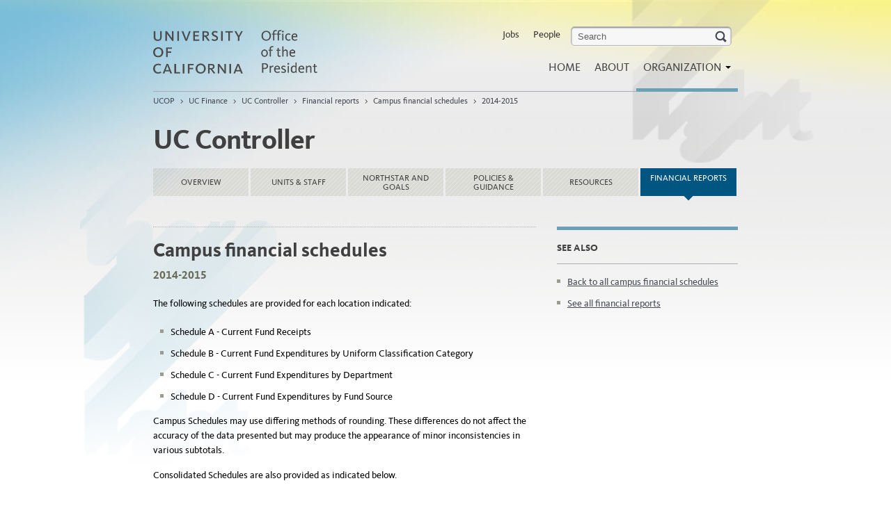

--- FILE ---
content_type: text/html; charset=utf-8
request_url: https://www.ucop.edu/uc-controller/financial-reports/campus-financial-schedules/14-15-campus-financial-schedules.html
body_size: 2940
content:

<!DOCTYPE html>
<!--[if lt IE 9]><html class="lte-ie8 no-js"  lang="en"><![endif]-->
<!--[if gt IE 8]><!--><html lang="en" class="no-js"><!--<![endif]-->
<html xmlns="http://www.w3.org/1999/xhtml" lang="en" xml:lang="en">
<head>
<!--#include virtual="/_common/includes/header-meta.html" -->    
<meta content="" name="description"/>
<meta content="" name="author"/>
<title>Campus financial schedules | UCOP</title>
<meta content="b2d6c0180a66939877347e028dab34e9" name="id"/>  
<!-- Le HTML5 shim, for IE6-8 support of HTML elements -->
<!--[if lt IE 9]>
      <script src="//html5shim.googlecode.com/svn/trunk/html5.js"></script>
    <![endif]-->
<!-- Le styles -->
<!-- main.css - see /_common/files/css/main.less non-minified sources -->
<link href="/_common/files/css/main.css?v=1.2" media="screen" rel="stylesheet"/>
<link href="/_common/files/css/print.css" media="print" rel="stylesheet"/>
<!-- Le fav and touch icons -->
<link href="/_common/files/img/ico/favicon.ico" rel="shortcut icon"/>
<!-- <link href="/files/img/ico/apple-touch-icon.png" rel="apple-touch-icon"/>
<link href="/files/img/ico/apple-touch-icon-72x72.png" rel="apple-touch-icon" sizes="72x72"/>
<link href="/files/img/ico/apple-touch-icon-114x114.png" rel="apple-touch-icon" sizes="114x114"/> -->
<!-- Custom styles -->
<!--[if gt IE 8]><!--><link href="/_common/files/css/ff-old.css" rel="stylesheet"/><!--<![endif]-->
  
 
<script src="/_common/files/js/protection.js"></script>  
<![CDATA[]]>

</head>
<body>
<div aria-label="skiplink" role="navigation">
    <a class="skip-link" href="#content">Skip to Main Content</a>
</div>
<div id="bg-left"></div>
<div id="bg-right"></div>
<div id="wrapper">
  <div class="container"> 
    <!-- Pills
    ================================================== -->
    <div class="row mast" role="banner">
      <div class="span4 logo">
        <div id="logo"><a href="https://www.ucop.edu/index.html"><img alt="University of California Office of the President" height="64" src="/_common/files/img/wordmark.png" width="240"/></a></div>
      </div>    
      <div class="span8 main-nav offset4">
        <div class="navbar adjusted">
          <div aria-labelledby="main-menu-mobile" class="navbar-inner" role="navigation">
             <a class="btn btn-navbar" data-target=".nav-collapse" data-toggle="collapse" id="main-menu-mobile"> Main Menu <b class="caret"> </b> </a> 
            <div class="nav-collapse">
              <ul class="nav pull-right" id="topmenu">
<li><a href="https://jobs.universityofcalifornia.edu">Jobs</a></li>
<li><a href="https://ucop.edu/directory-search/index.php" title="Search the UCOP directory">People</a></li>
<li><form action="/search" class="navbar-search" id="search-form" method="get"><!--
The search form's submit event is being handled
by an inline script further down the page
--> <label class="skip-link" for="query-field">search</label> <input class="search-query" id="query-field" name="q" placeholder="Search" type="text"/></form></li>
</ul>
              <!--#include virtual="/_common/includes/header-menu.html" --> 
            </div>
          </div>
        </div>
      </div>
      
    </div>
    
<div aria-label="breadcrumbs" class="row" role="navigation">
<div class="span12">         
<ul class="breadcrumb">
								<li> <a href="https://www.ucop.edu/index.html">UCOP</a> <span class="divider">&gt;</span> </li>
							<li> <a href="https://www.ucop.edu/finance-office/index.html">UC Finance</a> <span class="divider">&gt;</span> </li>
	<li> <a href="../../index.html">UC Controller</a> <span class="divider">&gt;</span> </li>
												
		<li>
	 <a href="../index.html">Financial reports</a>
	 	 <span class="divider">&gt;</span> 
	 	</li>
													
		<li>
	 <a href="index.html">Campus financial schedules</a>
	 	 <span class="divider">&gt;</span> 
	 	</li>
										
		<li>
	 <a href="14-15-campus-financial-schedules.html">2014-2015</a>
	 	</li>
		</ul>
</div>
</div>
    <div aria-label="content" class="list-land" id="content" role="region"> 
      <!-- Main hero unit for a primary marketing message or call to action -->
      <div class="row">
        <div class="span12">

    <h1 class="page-header">UC Controller</h1>

</div>
                <nav aria-label="tabs" class="span12">
        <ul class="nav nav-tabs sub-nav tab6">
                                                        
                <li class="">
        <a class="" href="../../index.html">
            Overview
                    </a>
    </li>
                                            
                    <li class="">
        <a class="" href="../../units/index.html">
            Units &amp; Staff
                    </a>
    </li>
                                            
                        <li class="">
        <a class="multiline" href="../../north-star-and-goals/index.html">
            NorthStar and Goals
                    </a>
    </li>
                                            
                        <li class="">
        <a class="multiline" href="../../policies-and-guidance/index.html">
            Policies &amp; Guidance
                    </a>
    </li>
                                            
                    <li class="">
        <a class="" href="../../resources/index.html">
            Resources
                    </a>
    </li>
                                            
                        <li class="active">
        <a class="multiline" href="../index.html">
            Financial reports
                            <span class="sr-only">- current section</span>
                    </a>
    </li>
                    </ul>
    </nav>
    
      </div>
      <!-- Example row of columns -->
      
        





<div class="row">
        <div class="span8 dotted-top" role="main">
                          <h2>Campus financial schedules</h2>
                            <h3 class="subhead">2014-2015</h3>
                <p>The following schedules are provided for each location indicated:</p>
<ul>
<li>Schedule A - Current Fund Receipts</li>
<li>Schedule B - Current Fund Expenditures by Uniform Classification Category</li>
<li>Schedule C - Current Fund Expenditures by Department</li>
<li>Schedule D - Current Fund Expenditures by Fund Source</li>
</ul>
<p>Campus Schedules may use differing methods of rounding. These differences do not affect the accuracy of the data presented but may produce the appearance of minor inconsistencies in various subtotals.</p>
<p>Consolidated Schedules are also provided as indicated below.</p>
<h3>All of the campus and consolidated schedules below are PDF files.</h3>
<p><strong>Campus Schedules</strong></p>
<ul>
<li><a href="14-15/berkeley-consolidated.pdf">Berkeley</a></li>
<li><a href="14-15/davis-consolidated.pdf">Davis</a></li>
<li><a href="14-15/irvine-consolidated.pdf">Irvine</a></li>
<li><a href="14-15/los-angeles-consolidated.pdf">Los Angeles</a></li>
<li><a href="14-15/merced-consolidated.pdf">Merced</a></li>
<li><a href="14-15/riverside-consolidated.pdf">Riverside</a></li>
<li><a href="14-15/san-diego-consolidated.pdf">San Diego</a></li>
<li><a href="14-15/san-francisco-consolidated.pdf">San Francisco</a></li>
<li><a href="14-15/santa-barbara-consolidated.pdf">Santa Barbara</a></li>
<li><a href="14-15/santa-cruz-consolidated.pdf">Santa Cruz</a></li>
</ul>
<p><a href="14-15/systemwide-consolidated.pdf">Systemwide Programs &amp; Administration</a></p>
<p><strong><a href="14-15/campuses-consolidated-schedules.pdf">Consolidated Campus Financial Schedules - Combined</a></strong></p>
        </div>
        
        <div aria-label="sidebar" class="span4 sidebar" role="navigation">
          <h2 class="sr-only">Sidebar</h2>
                  <div class="row">
            <div class="span4 blustripe">
                                                <h3>See also</h3>
            <ul class="prp-dots">
                    <li>                    <a href="index.html">Back to all campus financial schedules</a>
</li>
                    <li>                    <a href="../index.html">See all financial reports</a>
</li>
            </ul>
                            </div>
          </div>
                </div>
</div>
        
        







<div class="row less3 novrflw">
</div>

    </div>
    <!-- /content --> 
  </div>
  <!-- /container -->   
</div>
<!-- /wrapper -->
<footer><!--#include virtual="/_common/includes/footer-menu.html" --></footer>  
    <!-- Le javascript ================================================== -->
    <!-- jQuery & Bootstrap via CDN, fallback to local copy if CDN fails/blocked -->
    <script src="//ajax.googleapis.com/ajax/libs/jquery/3.7.1/jquery.min.js"></script>
    <script>/*
        <![CDATA[*/window.jQuery || document.write('<script src="/files/js/jquery.3.7.1.min.js"><\/script>')/* ]]>*/
    </script>
    <script src="//netdna.bootstrapcdn.com/twitter-bootstrap/2.3.2/js/bootstrap.min.js"></script>
    <script>/*
        <![CDATA[*/$.fn.modal || document.write('<script src="/files/js/bootstrap.2.3.2.min.js"><\/script>')/* ]]>*/
    </script>
    <!--[if gt IE 8]>
    <!-->
    <script src="/_common/files/js/modernizr.js"></script>
    <!--
    <![endif]-->
    <!--[if lt IE 9]>
    <script src="/files/js/selectivizr-min.js"></script>
    <![endif]-->
    <script src="/_common/files/js/jquery-ui-1.14.1.min.js"></script>
    <script src="/_common/files/js/plugins.js"></script>
    <script src="/_common/files/js/main.js?v=1.2.2.1"></script>

<script async="" src="/_common/files/js/ga.js"></script>
<script async="" src="/_common/files/js/autotrack.js"></script>
</body>
</html>

--- FILE ---
content_type: text/css
request_url: https://www.ucop.edu/_common/files/css/main.css?v=1.2
body_size: 234810
content:
@charset "UTF-8";

/*!
 * Bootstrap v2.0.1
 *
 * Copyright 2012 Twitter, Inc
 * Licensed under the Apache License v2.0
 * http://www.apache.org/licenses/LICENSE-2.0
 *
 * Designed and built with all the love in the world @twitter by @mdo and @fat.
 */

article,
aside,
details,
figcaption,
figure,
footer,
header,
hgroup,
nav,
section {
    display: block
}

audio,
canvas,
video {
    display: inline-block;
    *display: inline;
    *zoom: 1
}

audio:not([controls]) {
    display: none
}

html {
    font-size: 100%;
    -webkit-text-size-adjust: 100%;
    -ms-text-size-adjust: 100%
}

a:focus {
    outline: thin dotted #333;
    outline: 5px auto -webkit-focus-ring-color;
    outline-offset: -2px
}

a:hover,
a:active {
    outline: 0
}

sub,
sup {
    position: relative;
    font-size: 75%;
    line-height: 0;
    vertical-align: baseline
}

sup {
    top: -0.5em
}

sub {
    bottom: -0.25em
}

img {
    max-width: 100%;
    height: auto;
    border: 0;
    -ms-interpolation-mode: bicubic
}

button,
input,
select,
textarea {
    margin: 0;
    font-size: 100%;
    vertical-align: middle
}

button,
input {
    *overflow: visible;
    line-height: normal
}

button::-moz-focus-inner,
input::-moz-focus-inner {
    padding: 0;
    border: 0
}

button,
input[type="button"],
input[type="reset"],
input[type="submit"] {
    cursor: pointer;
    -webkit-appearance: button
}

input[type="search"] {
    -webkit-appearance: textfield;
    -webkit-box-sizing: content-box;
    -moz-box-sizing: content-box;
    box-sizing: content-box
}

input[type="search"]::-webkit-search-decoration,
input[type="search"]::-webkit-search-cancel-button {
    -webkit-appearance: none
}

textarea {
    overflow: auto;
    vertical-align: top
}

.clearfix {
    *zoom: 1
}

.clearfix:before,
.clearfix:after {
    display: table;
    content: ""
}

.clearfix:after {
    clear: both
}

body {
    margin: 0;
    font-family: "Helvetica Neue", Helvetica, Arial, sans-serif;
    font-size: 13px;
    line-height: 18px;
    color: #333;
    background-color: #fff
}

a {
    color: #444751;
    text-decoration: none
}

a:hover {
    color: #444751;
    text-decoration: underline
}

.row {
    margin-left: -20px;
    *zoom: 1
}

.row:before,
.row:after {
    display: table;
    content: ""
}

.row:after {
    clear: both
}

[class*="span"] {
    float: left;
    margin-left: 20px
}

.span1 {
    width: 60px
}

.span2 {
    width: 140px
}

.span3 {
    width: 220px
}

.span4 {
    width: 300px
}

.span5 {
    width: 380px
}

.span6 {
    width: 460px
}

.span7 {
    width: 540px
}

.span8 {
    width: 620px
}

.span9 {
    width: 700px
}

.span10 {
    width: 780px
}

.span11 {
    width: 860px
}

.span12,
.container {
    width: 940px
}

.offset1 {
    margin-left: 100px
}

.offset2 {
    margin-left: 180px
}

.offset3 {
    margin-left: 260px
}

.offset4 {
    margin-left: 340px
}

.offset5 {
    margin-left: 420px
}

.offset6 {
    margin-left: 500px
}

.offset7 {
    margin-left: 580px
}

.offset8 {
    margin-left: 660px
}

.offset9 {
    margin-left: 740px
}

.offset10 {
    margin-left: 820px
}

.offset11 {
    margin-left: 900px
}

.row-fluid {
    width: 100%;
    *zoom: 1
}

.row-fluid:before,
.row-fluid:after {
    display: table;
    content: ""
}

.row-fluid:after {
    clear: both
}

.row-fluid>[class*="span"] {
    float: left;
    margin-left: 2.127659574%
}

.row-fluid>[class*="span"]:first-child {
    margin-left: 0
}

.row-fluid>.span1 {
    width: 6.382978723%
}

.row-fluid>.span2 {
    width: 17.5%
}

.row-fluid>.span3 {
    width: 23.076923077%
}

.row-fluid>.span4 {
    width: 31.914893614%
}

.row-fluid>.span5 {
    width: 48.7179488%
}

.row-fluid>.span6 {
    width: 48.93617020799999%
}

.row-fluid>.span7 {
    width: 57.446808505%
}

.row-fluid>.span8 {
    width: 65.95744680199999%
}

.row-fluid>.span9 {
    width: 74.468085099%
}

.row-fluid>.span10 {
    width: 82.97872339599999%
}

.row-fluid>.span11 {
    width: 91.489361693%
}

.row-fluid>.span12 {
    width: 99.99999998999999%
}

.container {
    width: 940px;
    margin-left: auto;
    margin-right: auto;
    *zoom: 1
}

.container:before,
.container:after {
    display: table;
    content: ""
}

.container:after {
    clear: both
}

.container-fluid {
    padding-left: 20px;
    padding-right: 20px;
    *zoom: 1
}

.container-fluid:before,
.container-fluid:after {
    display: table;
    content: ""
}

.container-fluid:after {
    clear: both
}

p {
    margin: 0 0 9px;
    font-family: "Helvetica Neue", Helvetica, Arial, sans-serif;
    font-size: 13px;
    line-height: 18px
}

p small {
    font-size: 11px;
    color: #999
}

.lead {
    margin-bottom: 18px;
    font-size: 20px;
    font-weight: 200;
    line-height: 27px
}

h1,
h2,
h3,
h4,
h5,
h6 {
    margin: 0;
    font-weight: bold;
    color: #333;
    text-rendering: optimizelegibility
}

h1 small,
h2 small,
h3 small,
h4 small,
h5 small,
h6 small {
    font-weight: normal;
    color: #999
}

h1 {
    font-size: 30px;
    line-height: 36px
}

h1 small {
    font-size: 18px
}

h2 {
    font-size: 24px;
    line-height: 36px
}

h2 small {
    font-size: 18px
}

h3 {
    line-height: 27px;
    font-size: 18px
}

h3 small {
    font-size: 14px
}

h4,
h5,
h6 {
    line-height: 18px
}

h4 {
    font-size: 14px
}

h4 small {
    font-size: 12px
}

h5 {
    font-size: 12px
}

h6 {
    font-size: 11px;
    color: #999;
    text-transform: uppercase
}

.page-header {
    padding-bottom: 17px;
    margin: 18px 0;
    border-bottom: 1px solid #eee
}

.page-header h1 {
    line-height: 1
}

ul,
ol {
    padding: 0;
    margin: 0 0 9px 25px
}

ul ul,
ul ol,
ol ol,
ol ul {
    margin-bottom: 0
}

ul {
    list-style: disc
}

ol {
    list-style: decimal
}

li {
    line-height: 18px
}

ul.unstyled,
ol.unstyled {
    margin-left: 0;
    list-style: none
}

dl {
    margin-bottom: 18px
}

dt,
dd {
    line-height: 18px
}

dt {
    font-weight: bold
}

dd {
    margin-left: 9px
}

hr {
    margin: 18px 0;
    border: 0;
    border-top: 1px solid #eee;
    border-bottom: 1px solid #fff
}

strong {
    font-weight: bold
}

em {
    font-style: italic
}

.muted {
    color: #999
}

abbr {
    font-size: 90%;
    text-transform: uppercase;
    border-bottom: 1px dotted #ddd;
    cursor: help
}

blockquote {
    padding: 0 0 0 15px;
    margin: 0 0 18px;
    border-left: 5px solid #eee
}

blockquote p {
    margin-bottom: 0;
    font-size: 16px;
    font-weight: 300;
    line-height: 22.5px
}

blockquote small {
    display: block;
    line-height: 18px;
    color: #999
}

blockquote small:before {
    content: '\2014 \00A0'
}

blockquote.pull-right {
    float: right;
    padding-left: 0;
    padding-right: 15px;
    border-left: 0;
    border-right: 5px solid #eee
}

blockquote.pull-right p,
blockquote.pull-right small {
    text-align: right
}

q:before,
q:after,
blockquote:before,
blockquote:after {
    content: ""
}

address {
    display: block;
    margin-bottom: 18px;
    line-height: 18px;
    font-style: normal
}

small {
    font-size: 100%
}

cite {
    font-style: normal
}

code,
pre {
    padding: 0 3px 2px;
    font-family: Menlo, Monaco, "Courier New", monospace;
    font-size: 12px;
    color: #333;
    -webkit-border-radius: 3px;
    -moz-border-radius: 3px;
    border-radius: 3px
}

code {
    padding: 3px 4px;
    color: #d14;
    background-color: #f7f7f9;
    border: 1px solid #e1e1e8
}

pre {
    display: block;
    padding: 8.5px;
    margin: 0 0 9px;
    font-size: 12px;
    line-height: 18px;
    background-color: #f5f5f5;
    border: 1px solid #ccc;
    border: 1px solid rgba(0, 0, 0, 0.15);
    -webkit-border-radius: 4px;
    -moz-border-radius: 4px;
    border-radius: 4px;
    white-space: pre;
    white-space: pre-wrap;
    word-break: break-all;
    word-wrap: break-word
}

pre.prettyprint {
    margin-bottom: 18px
}

pre code {
    padding: 0;
    color: inherit;
    background-color: transparent;
    border: 0
}

.pre-scrollable {
    max-height: 340px;
    overflow-y: scroll
}

form {
    margin: 0 0 18px
}

fieldset {
    padding: 0;
    margin: 0;
    border: 0
}

legend {
    display: block;
    width: 100%;
    padding: 0;
    margin-bottom: 27px;
    font-size: 19.5px;
    line-height: 36px;
    color: #333;
    border: 0;
    border-bottom: 1px solid #eee
}

legend small {
    font-size: 13.5px;
    color: #999
}

label,
input,
button,
select,
textarea {
    font-size: 13px;
    font-weight: normal;
    line-height: 18px
}

input,
button,
select,
textarea {
    font-family: "Helvetica Neue", Helvetica, Arial, sans-serif
}

label {
    display: block;
    margin-bottom: 5px;
    color: #333
}

input,
textarea,
select,
.uneditable-input {
    display: inline-block;
    width: 210px;
    height: 18px;
    padding: 4px;
    margin-bottom: 9px;
    font-size: 13px;
    line-height: 18px;
    color: #555;
    border: 1px solid #ccc;
    -webkit-border-radius: 3px;
    -moz-border-radius: 3px;
    border-radius: 3px
}

.uneditable-textarea {
    width: auto;
    height: auto
}

label input,
label textarea,
label select {
    display: block
}

input[type="image"],
input[type="checkbox"],
input[type="radio"] {
    width: auto;
    height: auto;
    padding: 0;
    margin: 3px 0;
    *margin-top: 0;
    line-height: normal;
    cursor: pointer;
    -webkit-border-radius: 0;
    -moz-border-radius: 0;
    border-radius: 0;
    border: 0 \9
}

input[type="image"] {
    border: 0
}

input[type="file"] {
    width: auto;
    padding: initial;
    line-height: initial;
    border: initial;
    background-color: #fff;
    background-color: initial;
    -webkit-box-shadow: none;
    -moz-box-shadow: none;
    box-shadow: none
}

input[type="button"],
input[type="reset"],
input[type="submit"] {
    width: auto;
    height: auto
}

select,
input[type="file"] {
    height: 28px;
    *margin-top: 4px;
    line-height: 28px
}

input[type="file"] {
    line-height: 18px \9
}

select {
    width: 220px;
    background-color: #fff
}

select[multiple],
select[size] {
    height: auto
}

input[type="image"] {
    -webkit-box-shadow: none;
    -moz-box-shadow: none;
    box-shadow: none
}

textarea {
    height: auto
}

input[type="hidden"] {
    display: none
}

.radio,
.checkbox {
    padding-left: 18px
}

.radio input[type="radio"],
.checkbox input[type="checkbox"] {
    float: left;
    margin-left: -18px
}

.controls>.radio:first-child,
.controls>.checkbox:first-child {
    padding-top: 5px
}

.radio.inline,
.checkbox.inline {
    display: inline-block;
    padding-top: 5px;
    margin-bottom: 0;
    vertical-align: middle
}

.radio.inline+.radio.inline,
.checkbox.inline+.checkbox.inline {
    margin-left: 10px
}

input,
textarea {
    -webkit-box-shadow: inset 0 1px 1px rgba(0, 0, 0, 0.075);
    -moz-box-shadow: inset 0 1px 1px rgba(0, 0, 0, 0.075);
    box-shadow: inset 0 1px 1px rgba(0, 0, 0, 0.075);
    -webkit-transition: border linear .2s, box-shadow linear .2s;
    -moz-transition: border linear .2s, box-shadow linear .2s;
    -ms-transition: border linear .2s, box-shadow linear .2s;
    -o-transition: border linear .2s, box-shadow linear .2s;
    transition: border linear .2s, box-shadow linear .2s
}

input:focus,
textarea:focus {
    border-color: rgba(82, 168, 236, 0.8);
    -webkit-box-shadow: inset 0 1px 1px rgba(0, 0, 0, 0.075), 0 0 8px rgba(82, 168, 236, 0.6);
    -moz-box-shadow: inset 0 1px 1px rgba(0, 0, 0, 0.075), 0 0 8px rgba(82, 168, 236, 0.6);
    box-shadow: inset 0 1px 1px rgba(0, 0, 0, 0.075), 0 0 8px rgba(82, 168, 236, 0.6);
    outline: 0;
    outline: thin dotted \9
}

input[type="file"]:focus,
input[type="radio"]:focus,
input[type="checkbox"]:focus,
select:focus {
    -webkit-box-shadow: none;
    -moz-box-shadow: none;
    box-shadow: none;
    outline: thin dotted #333;
    outline: 5px auto -webkit-focus-ring-color;
    outline-offset: -2px
}

.input-mini {
    width: 60px
}

.input-small {
    width: 90px
}

.input-medium {
    width: 150px
}

.input-large {
    width: 210px
}

.input-xlarge {
    width: 270px
}

.input-xxlarge {
    width: 530px
}

input[class*="span"],
select[class*="span"],
textarea[class*="span"],
.uneditable-input {
    float: none;
    margin-left: 0
}

input.span1,
textarea.span1,
.uneditable-input.span1 {
    width: 50px
}

input.span2,
textarea.span2,
.uneditable-input.span2 {
    width: 130px
}

input.span3,
textarea.span3,
.uneditable-input.span3 {
    width: 210px
}

input.span4,
textarea.span4,
.uneditable-input.span4 {
    width: 290px
}

input.span5,
textarea.span5,
.uneditable-input.span5 {
    width: 370px
}

input.span6,
textarea.span6,
.uneditable-input.span6 {
    width: 450px
}

input.span7,
textarea.span7,
.uneditable-input.span7 {
    width: 530px
}

input.span8,
textarea.span8,
.uneditable-input.span8 {
    width: 610px
}

input.span9,
textarea.span9,
.uneditable-input.span9 {
    width: 690px
}

input.span10,
textarea.span10,
.uneditable-input.span10 {
    width: 770px
}

input.span11,
textarea.span11,
.uneditable-input.span11 {
    width: 850px
}

input.span12,
textarea.span12,
.uneditable-input.span12 {
    width: 930px
}

input[disabled],
select[disabled],
textarea[disabled],
input[readonly],
select[readonly],
textarea[readonly] {
    background-color: #f5f5f5;
    border-color: #ddd;
    cursor: not-allowed
}

.control-group.warning>label,
.control-group.warning .help-block,
.control-group.warning .help-inline {
    color: #c09853
}

.control-group.warning input,
.control-group.warning select,
.control-group.warning textarea {
    color: #c09853;
    border-color: #c09853
}

.control-group.warning input:focus,
.control-group.warning select:focus,
.control-group.warning textarea:focus {
    border-color: #a47e3c;
    -webkit-box-shadow: 0 0 6px #dbc59e;
    -moz-box-shadow: 0 0 6px #dbc59e;
    box-shadow: 0 0 6px #dbc59e
}

.control-group.warning .input-prepend .add-on,
.control-group.warning .input-append .add-on {
    color: #c09853;
    background-color: #fcf8e3;
    border-color: #c09853
}

.control-group.error>label,
.control-group.error .help-block,
.control-group.error .help-inline {
    color: #b94a48
}

.control-group.error input,
.control-group.error select,
.control-group.error textarea {
    color: #b94a48;
    border-color: #b94a48
}

.control-group.error input:focus,
.control-group.error select:focus,
.control-group.error textarea:focus {
    border-color: #953b39;
    -webkit-box-shadow: 0 0 6px #d59392;
    -moz-box-shadow: 0 0 6px #d59392;
    box-shadow: 0 0 6px #d59392
}

.control-group.error .input-prepend .add-on,
.control-group.error .input-append .add-on {
    color: #b94a48;
    background-color: #f2dede;
    border-color: #b94a48
}

.control-group.success>label,
.control-group.success .help-block,
.control-group.success .help-inline {
    color: #468847
}

.control-group.success input,
.control-group.success select,
.control-group.success textarea {
    color: #468847;
    border-color: #468847
}

.control-group.success input:focus,
.control-group.success select:focus,
.control-group.success textarea:focus {
    border-color: #356635;
    -webkit-box-shadow: 0 0 6px #7aba7b;
    -moz-box-shadow: 0 0 6px #7aba7b;
    box-shadow: 0 0 6px #7aba7b
}

.control-group.success .input-prepend .add-on,
.control-group.success .input-append .add-on {
    color: #468847;
    background-color: #dff0d8;
    border-color: #468847
}

input:focus:required:invalid,
textarea:focus:required:invalid,
select:focus:required:invalid {
    color: #b94a48;
    border-color: #ee5f5b
}

input:focus:required:invalid:focus,
textarea:focus:required:invalid:focus,
select:focus:required:invalid:focus {
    border-color: #e9322d;
    -webkit-box-shadow: 0 0 6px #f8b9b7;
    -moz-box-shadow: 0 0 6px #f8b9b7;
    box-shadow: 0 0 6px #f8b9b7
}

.form-actions {
    padding: 17px 20px 18px;
    margin-top: 18px;
    margin-bottom: 18px;
    background-color: #f5f5f5;
    border-top: 1px solid #ddd
}

.uneditable-input {
    display: block;
    background-color: #fff;
    border-color: #eee;
    -webkit-box-shadow: inset 0 1px 2px rgba(0, 0, 0, 0.025);
    -moz-box-shadow: inset 0 1px 2px rgba(0, 0, 0, 0.025);
    box-shadow: inset 0 1px 2px rgba(0, 0, 0, 0.025);
    cursor: not-allowed
}

:-moz-placeholder {
    color: #999
}

::-webkit-input-placeholder {
    color: #999
}

.help-block {
    display: block;
    margin-top: 5px;
    margin-bottom: 0;
    color: #999
}

.help-inline {
    display: inline-block;
    *display: inline;
    *zoom: 1;
    margin-bottom: 9px;
    vertical-align: middle;
    padding-left: 5px
}

.input-prepend,
.input-append {
    margin-bottom: 5px;
    *zoom: 1
}

.input-prepend:before,
.input-append:before,
.input-prepend:after,
.input-append:after {
    display: table;
    content: ""
}

.input-prepend:after,
.input-append:after {
    clear: both
}

.input-prepend input,
.input-append input,
.input-prepend .uneditable-input,
.input-append .uneditable-input {
    -webkit-border-radius: 0 3px 3px 0;
    -moz-border-radius: 0 3px 3px 0;
    border-radius: 0 3px 3px 0
}

.input-prepend input:focus,
.input-append input:focus,
.input-prepend .uneditable-input:focus,
.input-append .uneditable-input:focus {
    position: relative;
    z-index: 2
}

.input-prepend .uneditable-input,
.input-append .uneditable-input {
    border-left-color: #ccc
}

.input-prepend .add-on,
.input-append .add-on {
    float: left;
    display: block;
    width: auto;
    min-width: 16px;
    height: 18px;
    margin-right: -1px;
    padding: 4px 5px;
    font-weight: normal;
    line-height: 18px;
    color: #999;
    text-align: center;
    text-shadow: 0 1px 0 #fff;
    background-color: #f5f5f5;
    border: 1px solid #ccc;
    -webkit-border-radius: 3px 0 0 3px;
    -moz-border-radius: 3px 0 0 3px;
    border-radius: 3px 0 0 3px
}

.input-prepend .active,
.input-append .active {
    background-color: #a9dba9;
    border-color: #46a546
}

.input-prepend .add-on {
    *margin-top: 1px
}

.input-append input,
.input-append .uneditable-input {
    float: left;
    -webkit-border-radius: 3px 0 0 3px;
    -moz-border-radius: 3px 0 0 3px;
    border-radius: 3px 0 0 3px
}

.input-append .uneditable-input {
    border-left-color: #eee;
    border-right-color: #ccc
}

.input-append .add-on {
    margin-right: 0;
    margin-left: -1px;
    -webkit-border-radius: 0 3px 3px 0;
    -moz-border-radius: 0 3px 3px 0;
    border-radius: 0 3px 3px 0
}

.input-append input:first-child {
    *margin-left: -160px
}

.input-append input:first-child+.add-on {
    *margin-left: -21px
}

.search-query {
    padding-left: 14px;
    padding-right: 14px;
    margin-bottom: 0;
    -webkit-border-radius: 14px;
    -moz-border-radius: 14px;
    border-radius: 14px
}

.form-search input,
.form-inline input,
.form-horizontal input,
.form-search textarea,
.form-inline textarea,
.form-horizontal textarea,
.form-search select,
.form-inline select,
.form-horizontal select,
.form-search .help-inline,
.form-inline .help-inline,
.form-horizontal .help-inline,
.form-search .uneditable-input,
.form-inline .uneditable-input,
.form-horizontal .uneditable-input {
    display: inline-block;
    margin-bottom: 0
}

.form-search .hide,
.form-inline .hide,
.form-horizontal .hide {
    display: none
}

.form-search label,
.form-inline label,
.form-search .input-append,
.form-inline .input-append,
.form-search .input-prepend,
.form-inline .input-prepend {
    display: inline-block
}

.form-search .input-append .add-on,
.form-inline .input-prepend .add-on,
.form-search .input-append .add-on,
.form-inline .input-prepend .add-on {
    vertical-align: middle
}

.form-search .radio,
.form-inline .radio,
.form-search .checkbox,
.form-inline .checkbox {
    margin-bottom: 0;
    vertical-align: middle
}

.control-group {
    margin-bottom: 9px
}

legend+.control-group {
    margin-top: 18px;
    -webkit-margin-top-collapse: separate
}

.form-horizontal .control-group {
    margin-bottom: 18px;
    *zoom: 1
}

.form-horizontal .control-group:before,
.form-horizontal .control-group:after {
    display: table;
    content: ""
}

.form-horizontal .control-group:after {
    clear: both
}

.form-horizontal .control-label {
    float: left;
    width: 140px;
    padding-top: 5px;
    text-align: right
}

.form-horizontal .controls {
    margin-left: 160px
}

.form-horizontal .form-actions {
    padding-left: 160px
}

table {
    max-width: 100%;
    border-collapse: collapse;
    border-spacing: 0
}

.table {
    width: 100%;
    margin-bottom: 18px
}

.table th,
.table td {
    padding: 8px;
    line-height: 18px;
    text-align: left;
    vertical-align: top;
    border-top: 1px solid #ddd
}

.table th {
    font-weight: bold
}

.table thead th {
    vertical-align: bottom
}

.table thead:first-child tr th,
.table thead:first-child tr td {
    border-top: 0
}

.table tbody+tbody {
    border-top: 2px solid #ddd
}

.table-condensed th,
.table-condensed td {
    padding: 4px 5px
}

.table-bordered {
    border: 1px solid #ddd;
    border-collapse: separate;
    *border-collapse: collapsed;
    -webkit-border-radius: 4px;
    -moz-border-radius: 4px;
    border-radius: 4px
}

.table-bordered th+th,
.table-bordered td+td,
.table-bordered th+td,
.table-bordered td+th {
    border-left: 1px solid #ddd
}

.table-bordered thead:first-child tr:first-child th,
.table-bordered tbody:first-child tr:first-child th,
.table-bordered tbody:first-child tr:first-child td {
    border-top: 0
}

.table-bordered thead:first-child tr:first-child th:first-child,
.table-bordered tbody:first-child tr:first-child td:first-child {
    -webkit-border-radius: 4px 0 0 0;
    -moz-border-radius: 4px 0 0 0;
    border-radius: 4px 0 0 0
}

.table-bordered thead:first-child tr:first-child th:last-child,
.table-bordered tbody:first-child tr:first-child td:last-child {
    -webkit-border-radius: 0 4px 0 0;
    -moz-border-radius: 0 4px 0 0;
    border-radius: 0 4px 0 0
}

.table-bordered thead:last-child tr:last-child th:first-child,
.table-bordered tbody:last-child tr:last-child td:first-child {
    -webkit-border-radius: 0 0 0 4px;
    -moz-border-radius: 0 0 0 4px;
    border-radius: 0 0 0 4px
}

.table-bordered thead:last-child tr:last-child th:last-child,
.table-bordered tbody:last-child tr:last-child td:last-child {
    -webkit-border-radius: 0 0 4px 0;
    -moz-border-radius: 0 0 4px 0;
    border-radius: 0 0 4px 0
}

.table-striped tbody tr:nth-child(odd) td,
.table-striped tbody tr:nth-child(odd) th {
    background-color: #f9f9f9
}

.table tbody tr:hover td,
.table tbody tr:hover th {
    background-color: #f5f5f5
}

table .span1 {
    float: none;
    width: 44px;
    margin-left: 0
}

table .span2 {
    float: none;
    width: 124px;
    margin-left: 0
}

table .span3 {
    float: none;
    width: 204px;
    margin-left: 0
}

table .span4 {
    float: none;
    width: 284px;
    margin-left: 0
}

table .span5 {
    float: none;
    width: 364px;
    margin-left: 0
}

table .span6 {
    float: none;
    width: 444px;
    margin-left: 0
}

table .span7 {
    float: none;
    width: 524px;
    margin-left: 0
}

table .span8 {
    float: none;
    width: 604px;
    margin-left: 0
}

table .span9 {
    float: none;
    width: 684px;
    margin-left: 0
}

table .span10 {
    float: none;
    width: 764px;
    margin-left: 0
}

table .span11 {
    float: none;
    width: 844px;
    margin-left: 0
}

table .span12 {
    float: none;
    width: 924px;
    margin-left: 0
}

[class^="icon-"],
[class*=" icon-"] {
    display: inline-block;
    width: 14px;
    height: 14px;
    line-height: 14px;
    vertical-align: text-top;
    background-image: url("../img/glyphicons-halflings.png");
    background-position: 14px 14px;
    background-repeat: no-repeat;
    *margin-right: .3em
}

[class^="icon-"]:last-child,
[class*=" icon-"]:last-child {
    *margin-left: 0
}

.icon-white {
    background-image: url("../img/glyphicons-halflings-white.png")
}

.icon-glass {
    background-position: 0 0
}

.icon-music {
    background-position: -24px 0
}

.icon-search {
    background-position: -48px 0
}

.icon-envelope {
    background-position: -72px 0
}

.icon-heart {
    background-position: -96px 0
}

.icon-star {
    background-position: -120px 0
}

.icon-star-empty {
    background-position: -144px 0
}

.icon-user {
    background-position: -168px 0
}

.icon-film {
    background-position: -192px 0
}

.icon-th-large {
    background-position: -216px 0
}

.icon-th {
    background-position: -240px 0
}

.icon-th-list {
    background-position: -264px 0
}

.icon-ok {
    background-position: -288px 0
}

.icon-remove {
    background-position: -312px 0
}

.icon-zoom-in {
    background-position: -336px 0
}

.icon-zoom-out {
    background-position: -360px 0
}

.icon-off {
    background-position: -384px 0
}

.icon-signal {
    background-position: -408px 0
}

.icon-cog {
    background-position: -432px 0
}

.icon-trash {
    background-position: -456px 0
}

.icon-home {
    background-position: 0 -24px
}

.icon-file {
    background-position: -24px -24px
}

.icon-time {
    background-position: -48px -24px
}

.icon-road {
    background-position: -72px -24px
}

.icon-download-alt {
    background-position: -96px -24px
}

.icon-download {
    background-position: -120px -24px
}

.icon-upload {
    background-position: -144px -24px
}

.icon-inbox {
    background-position: -168px -24px
}

.icon-play-circle {
    background-position: -192px -24px
}

.icon-repeat {
    background-position: -216px -24px
}

.icon-refresh {
    background-position: -240px -24px
}

.icon-list-alt {
    background-position: -264px -24px
}

.icon-lock {
    background-position: -287px -24px
}

.icon-flag {
    background-position: -312px -24px
}

.icon-headphones {
    background-position: -336px -24px
}

.icon-volume-off {
    background-position: -360px -24px
}

.icon-volume-down {
    background-position: -384px -24px
}

.icon-volume-up {
    background-position: -408px -24px
}

.icon-qrcode {
    background-position: -432px -24px
}

.icon-barcode {
    background-position: -456px -24px
}

.icon-tag {
    background-position: 0 -48px
}

.icon-tags {
    background-position: -25px -48px
}

.icon-book {
    background-position: -48px -48px
}

.icon-bookmark {
    background-position: -72px -48px
}

.icon-print {
    background-position: -96px -48px
}

.icon-camera {
    background-position: -120px -48px
}

.icon-font {
    background-position: -144px -48px
}

.icon-bold {
    background-position: -167px -48px
}

.icon-italic {
    background-position: -192px -48px
}

.icon-text-height {
    background-position: -216px -48px
}

.icon-text-width {
    background-position: -240px -48px
}

.icon-align-left {
    background-position: -264px -48px
}

.icon-align-center {
    background-position: -288px -48px
}

.icon-align-right {
    background-position: -312px -48px
}

.icon-align-justify {
    background-position: -336px -48px
}

.icon-list {
    background-position: -360px -48px
}

.icon-indent-left {
    background-position: -384px -48px
}

.icon-indent-right {
    background-position: -408px -48px
}

.icon-facetime-video {
    background-position: -432px -48px
}

.icon-picture {
    background-position: -456px -48px
}

.icon-pencil {
    background-position: 0 -72px
}

.icon-map-marker {
    background-position: -24px -72px
}

.icon-adjust {
    background-position: -48px -72px
}

.icon-tint {
    background-position: -72px -72px
}

.icon-edit {
    background-position: -96px -72px
}

.icon-share {
    background-position: -120px -72px
}

.icon-check {
    background-position: -144px -72px
}

.icon-move {
    background-position: -168px -72px
}

.icon-step-backward {
    background-position: -192px -72px
}

.icon-fast-backward {
    background-position: -216px -72px
}

.icon-backward {
    background-position: -240px -72px
}

.icon-play {
    background-position: -264px -72px
}

.icon-pause {
    background-position: -288px -72px
}

.icon-stop {
    background-position: -312px -72px
}

.icon-forward {
    background-position: -336px -72px
}

.icon-fast-forward {
    background-position: -360px -72px
}

.icon-step-forward {
    background-position: -384px -72px
}

.icon-eject {
    background-position: -408px -72px
}

.icon-chevron-left {
    background-position: -432px -72px
}

.icon-chevron-right {
    background-position: -456px -72px
}

.icon-plus-sign {
    background-position: 0 -96px
}

.icon-minus-sign {
    background-position: -24px -96px
}

.icon-remove-sign {
    background-position: -48px -96px
}

.icon-ok-sign {
    background-position: -72px -96px
}

.icon-question-sign {
    background-position: -96px -96px
}

.icon-info-sign {
    background-position: -120px -96px
}

.icon-screenshot {
    background-position: -144px -96px
}

.icon-remove-circle {
    background-position: -168px -96px
}

.icon-ok-circle {
    background-position: -192px -96px
}

.icon-ban-circle {
    background-position: -216px -96px
}

.icon-arrow-left {
    background-position: -240px -96px
}

.icon-arrow-right {
    background-position: -264px -96px
}

.icon-arrow-up {
    background-position: -289px -96px
}

.icon-arrow-down {
    background-position: -312px -96px
}

.icon-share-alt {
    background-position: -336px -96px
}

.icon-resize-full {
    background-position: -360px -96px
}

.icon-resize-small {
    background-position: -384px -96px
}

.icon-plus {
    background-position: -408px -96px
}

.icon-minus {
    background-position: -433px -96px
}

.icon-asterisk {
    background-position: -456px -96px
}

.icon-exclamation-sign {
    background-position: 0 -120px
}

.icon-gift {
    background-position: -24px -120px
}

.icon-leaf {
    background-position: -48px -120px
}

.icon-fire {
    background-position: -72px -120px
}

.icon-eye-open {
    background-position: -96px -120px
}

.icon-eye-close {
    background-position: -120px -120px
}

.icon-warning-sign {
    background-position: -144px -120px
}

.icon-plane {
    background-position: -168px -120px
}

.icon-calendar {
    background-position: -192px -120px
}

.icon-random {
    background-position: -216px -120px
}

.icon-comment {
    background-position: -240px -120px
}

.icon-magnet {
    background-position: -264px -120px
}

.icon-chevron-up {
    background-position: -288px -120px
}

.icon-chevron-down {
    background-position: -313px -119px
}

.icon-retweet {
    background-position: -336px -120px
}

.icon-shopping-cart {
    background-position: -360px -120px
}

.icon-folder-close {
    background-position: -384px -120px
}

.icon-folder-open {
    background-position: -408px -120px
}

.icon-resize-vertical {
    background-position: -432px -119px
}

.icon-resize-horizontal {
    background-position: -456px -118px
}

.dropdown {
    position: relative
}

.dropdown-toggle {
    *margin-bottom: -3px
}

.dropdown-toggle:active,
.open .dropdown-toggle {
    outline: 0
}

.caret {
    display: inline-block;
    width: 0;
    height: 0;
    text-indent: -99999px;
    *text-indent: 0;
    vertical-align: top;
    border-left: 4px solid transparent;
    border-right: 4px solid transparent;
    border-top: 4px solid #000;
    opacity: .3;
    filter: alpha(opacity=30);
    content: "\2193"
}

.dropdown .caret {
    margin-top: 8px;
    margin-left: 2px
}

.dropdown:hover .caret,
.open.dropdown .caret {
    opacity: 1;
    filter: alpha(opacity=100)
}

.dropdown-menu {
    position: absolute;
    top: 100%;
    left: 0;
    z-index: 1000;
    float: left;
    display: none;
    min-width: 160px;
    _width: 160px;
    padding: 4px 0;
    margin: 0;
    list-style: none;
    background-color: #fff;
    border-color: #ccc;
    border-color: rgba(0, 0, 0, 0.2);
    border-style: solid;
    border-width: 1px;
    -webkit-border-radius: 0 0 5px 5px;
    -moz-border-radius: 0 0 5px 5px;
    border-radius: 0 0 5px 5px;
    -webkit-box-shadow: 0 5px 10px rgba(0, 0, 0, 0.2);
    -moz-box-shadow: 0 5px 10px rgba(0, 0, 0, 0.2);
    box-shadow: 0 5px 10px rgba(0, 0, 0, 0.2);
    -webkit-background-clip: padding-box;
    -moz-background-clip: padding;
    background-clip: padding-box;
    *border-right-width: 2px;
    *border-bottom-width: 2px
}

.dropdown-menu.bottom-up {
    top: auto;
    bottom: 100%;
    margin-bottom: 2px
}

.dropdown-menu .divider {
    height: 1px;
    margin: 5px 1px;
    overflow: hidden;
    background-color: #e5e5e5;
    border-bottom: 1px solid #fff;
    *width: 100%;
    *margin: -5px 0 5px
}

.dropdown-menu a {
    display: block;
    padding: 3px 15px;
    clear: both;
    font-weight: normal;
    line-height: 18px;
    color: #555;
    white-space: nowrap
}

.dropdown-menu li>a:hover,
.dropdown-menu .active>a,
.dropdown-menu .active>a:hover {
    color: #fff;
    text-decoration: none;
    background-color: #08c
}

.dropdown.open {
    *z-index: 1000
}

.dropdown.open .dropdown-toggle {
    color: #fff;
    background: #ccc;
    background: rgba(0, 0, 0, 0.3)
}

.dropdown.open .dropdown-menu {
    display: block
}

.typeahead {
    margin-top: 2px;
    -webkit-border-radius: 4px;
    -moz-border-radius: 4px;
    border-radius: 4px
}

.well {
    min-height: 20px;
    padding: 19px;
    margin-bottom: 20px;
    background-color: #f5f5f5;
    border: 1px solid #eee;
    border: 1px solid rgba(0, 0, 0, 0.05);
    -webkit-border-radius: 4px;
    -moz-border-radius: 4px;
    border-radius: 4px;
    -webkit-box-shadow: inset 0 1px 1px rgba(0, 0, 0, 0.05);
    -moz-box-shadow: inset 0 1px 1px rgba(0, 0, 0, 0.05);
    box-shadow: inset 0 1px 1px rgba(0, 0, 0, 0.05)
}

.well blockquote {
    border-color: #ddd;
    border-color: rgba(0, 0, 0, 0.15)
}

.fade {
    -webkit-transition: opacity .15s linear;
    -moz-transition: opacity .15s linear;
    -ms-transition: opacity .15s linear;
    -o-transition: opacity .15s linear;
    transition: opacity .15s linear;
    opacity: 0
}

.fade.in {
    opacity: 1
}

.collapse {
    -webkit-transition: height .35s ease;
    -moz-transition: height .35s ease;
    -ms-transition: height .35s ease;
    -o-transition: height .35s ease;
    transition: height .35s ease;
    position: relative;
    overflow: hidden;
    height: 0
}

.collapse.in {
    height: auto
}

.close {
    float: right;
    font-size: 20px;
    font-weight: bold;
    line-height: 18px;
    color: #000;
    text-shadow: 0 1px 0 #fff;
    opacity: .2;
    filter: alpha(opacity=20)
}

.close:hover {
    color: #000;
    text-decoration: none;
    opacity: .4;
    filter: alpha(opacity=40);
    cursor: pointer
}

.btn {
    display: inline-block;
    padding: 4px 10px 4px;
    margin-bottom: 0;
    font-size: 13px;
    line-height: 18px;
    color: #333;
    text-align: center;
    text-shadow: 0 1px 1px rgba(255, 255, 255, 0.75);
    vertical-align: middle;
    background-color: #f5f5f5;
    background-image: -moz-linear-gradient(top, #fff, #e6e6e6);
    background-image: -ms-linear-gradient(top, #fff, #e6e6e6);
    background-image: -webkit-gradient(linear, 0 0, 0 100%, from(#fff), to(#e6e6e6));
    background-image: -webkit-linear-gradient(top, #fff, #e6e6e6);
    background-image: -o-linear-gradient(top, #fff, #e6e6e6);
    background-image: linear-gradient(top, #fff, #e6e6e6);
    background-repeat: repeat-x;
    filter: progid: DXImageTransform.Microsoft.gradient(startColorstr='#ffffff', endColorstr='#e6e6e6', GradientType=0);
    border-color: #e6e6e6 #e6e6e6 #bfbfbf;
    border-color: rgba(0, 0, 0, 0.1) rgba(0, 0, 0, 0.1) rgba(0, 0, 0, 0.25);
    border: 1px solid #ccc;
    border-bottom-color: #bbb;
    -webkit-border-radius: 4px;
    -moz-border-radius: 4px;
    border-radius: 4px;
    -webkit-box-shadow: inset 0 1px 0 rgba(255, 255, 255, 0.2), 0 1px 2px rgba(0, 0, 0, 0.05);
    -moz-box-shadow: inset 0 1px 0 rgba(255, 255, 255, 0.2), 0 1px 2px rgba(0, 0, 0, 0.05);
    box-shadow: inset 0 1px 0 rgba(255, 255, 255, 0.2), 0 1px 2px rgba(0, 0, 0, 0.05);
    cursor: pointer;
    filter: progid: DXImageTransform.Microsoft.gradient(enabled=false);
    *margin-left: .3em
}

.btn:hover,
.btn:active,
.btn.active,
.btn.disabled,
.btn[disabled] {
    background-color: #e6e6e6
}

.btn:active,
.btn.active {
    background-color: #ccc \9
}

.btn:first-child {
    *margin-left: 0
}

.btn:hover {
    color: #333 !important;
    text-decoration: none;
    background-color: #e6e6e6;
    background-position: 0 -15px;
    -webkit-transition: background-position .1s linear;
    -moz-transition: background-position .1s linear;
    -ms-transition: background-position .1s linear;
    -o-transition: background-position .1s linear;
    transition: background-position .1s linear
}

.btn:focus {
    outline: thin dotted #333;
    outline: 5px auto -webkit-focus-ring-color;
    outline-offset: -2px
}

.btn.active,
.btn:active {
    background-image: none;
    -webkit-box-shadow: inset 0 2px 4px rgba(0, 0, 0, 0.15), 0 1px 2px rgba(0, 0, 0, 0.05);
    -moz-box-shadow: inset 0 2px 4px rgba(0, 0, 0, 0.15), 0 1px 2px rgba(0, 0, 0, 0.05);
    box-shadow: inset 0 2px 4px rgba(0, 0, 0, 0.15), 0 1px 2px rgba(0, 0, 0, 0.05);
    background-color: #e6e6e6;
    background-color: #d9d9d9 \9;
    outline: 0
}

.btn.disabled,
.btn[disabled] {
    cursor: default;
    background-image: none;
    background-color: #e6e6e6;
    opacity: .65;
    filter: alpha(opacity=65);
    -webkit-box-shadow: none;
    -moz-box-shadow: none;
    box-shadow: none
}

.btn-large {
    padding: 9px 14px;
    font-size: 15px;
    line-height: normal;
    -webkit-border-radius: 5px;
    -moz-border-radius: 5px;
    border-radius: 5px
}

.btn-large [class^="icon-"] {
    margin-top: 1px
}

.btn-small {
    padding: 5px 9px;
    font-size: 11px;
    line-height: 16px
}

.btn-small [class^="icon-"] {
    margin-top: -1px
}

.btn-mini {
    padding: 2px 6px;
    font-size: 11px;
    line-height: 14px
}

.btn-primary,
.btn-primary:hover,
.btn-warning,
.btn-warning:hover,
.btn-danger,
.btn-danger:hover,
.btn-success,
.btn-success:hover,
.btn-info,
.btn-info:hover,
.btn-inverse,
.btn-inverse:hover {
    text-shadow: 0 -1px 0 rgba(0, 0, 0, 0.25);
    color: #fff
}

.btn-primary.active,
.btn-warning.active,
.btn-danger.active,
.btn-success.active,
.btn-info.active,
.btn-dark.active {
    color: rgba(255, 255, 255, 0.75)
}

.btn-primary {
    background-color: #006dcc;
    background-image: -moz-linear-gradient(top, #08c, #04c);
    background-image: -ms-linear-gradient(top, #08c, #04c);
    background-image: -webkit-gradient(linear, 0 0, 0 100%, from(#08c), to(#04c));
    background-image: -webkit-linear-gradient(top, #08c, #04c);
    background-image: -o-linear-gradient(top, #08c, #04c);
    background-image: linear-gradient(top, #08c, #04c);
    background-repeat: repeat-x;
    filter: progid: DXImageTransform.Microsoft.gradient(startColorstr='#0088cc', endColorstr='#0044cc', GradientType=0);
    border-color: #04c #04c #002a80;
    border-color: rgba(0, 0, 0, 0.1) rgba(0, 0, 0, 0.1) rgba(0, 0, 0, 0.25);
    filter: progid: DXImageTransform.Microsoft.gradient(enabled=false)
}

.btn-primary:hover,
.btn-primary:active,
.btn-primary.active,
.btn-primary.disabled,
.btn-primary[disabled] {
    background-color: #04c
}

.btn-primary:active,
.btn-primary.active {
    background-color: #039 \9
}

.btn-warning {
    background-color: #faa732;
    background-image: -moz-linear-gradient(top, #fbb450, #f89406);
    background-image: -ms-linear-gradient(top, #fbb450, #f89406);
    background-image: -webkit-gradient(linear, 0 0, 0 100%, from(#fbb450), to(#f89406));
    background-image: -webkit-linear-gradient(top, #fbb450, #f89406);
    background-image: -o-linear-gradient(top, #fbb450, #f89406);
    background-image: linear-gradient(top, #fbb450, #f89406);
    background-repeat: repeat-x;
    filter: progid: DXImageTransform.Microsoft.gradient(startColorstr='#fbb450', endColorstr='#f89406', GradientType=0);
    border-color: #f89406 #f89406 #ad6704;
    border-color: rgba(0, 0, 0, 0.1) rgba(0, 0, 0, 0.1) rgba(0, 0, 0, 0.25);
    filter: progid: DXImageTransform.Microsoft.gradient(enabled=false)
}

.btn-warning:hover,
.btn-warning:active,
.btn-warning.active,
.btn-warning.disabled,
.btn-warning[disabled] {
    background-color: #f89406
}

.btn-warning:active,
.btn-warning.active {
    background-color: #c67605 \9
}

.btn-danger {
    background-color: #da4f49;
    background-image: -moz-linear-gradient(top, #ee5f5b, #bd362f);
    background-image: -ms-linear-gradient(top, #ee5f5b, #bd362f);
    background-image: -webkit-gradient(linear, 0 0, 0 100%, from(#ee5f5b), to(#bd362f));
    background-image: -webkit-linear-gradient(top, #ee5f5b, #bd362f);
    background-image: -o-linear-gradient(top, #ee5f5b, #bd362f);
    background-image: linear-gradient(top, #ee5f5b, #bd362f);
    background-repeat: repeat-x;
    filter: progid: DXImageTransform.Microsoft.gradient(startColorstr='#ee5f5b', endColorstr='#bd362f', GradientType=0);
    border-color: #bd362f #bd362f #802420;
    border-color: rgba(0, 0, 0, 0.1) rgba(0, 0, 0, 0.1) rgba(0, 0, 0, 0.25);
    filter: progid: DXImageTransform.Microsoft.gradient(enabled=false)
}

.btn-danger:hover,
.btn-danger:active,
.btn-danger.active,
.btn-danger.disabled,
.btn-danger[disabled] {
    background-color: #bd362f
}

.btn-danger:active,
.btn-danger.active {
    background-color: #942a25 \9
}

.btn-success {
    background-color: #5bb75b;
    background-image: -moz-linear-gradient(top, #62c462, #51a351);
    background-image: -ms-linear-gradient(top, #62c462, #51a351);
    background-image: -webkit-gradient(linear, 0 0, 0 100%, from(#62c462), to(#51a351));
    background-image: -webkit-linear-gradient(top, #62c462, #51a351);
    background-image: -o-linear-gradient(top, #62c462, #51a351);
    background-image: linear-gradient(top, #62c462, #51a351);
    background-repeat: repeat-x;
    filter: progid: DXImageTransform.Microsoft.gradient(startColorstr='#62c462', endColorstr='#51a351', GradientType=0);
    border-color: #51a351 #51a351 #387038;
    border-color: rgba(0, 0, 0, 0.1) rgba(0, 0, 0, 0.1) rgba(0, 0, 0, 0.25);
    filter: progid: DXImageTransform.Microsoft.gradient(enabled=false)
}

.btn-success:hover,
.btn-success:active,
.btn-success.active,
.btn-success.disabled,
.btn-success[disabled] {
    background-color: #51a351
}

.btn-success:active,
.btn-success.active {
    background-color: #408140 \9
}

.btn-info {
    background-color: #49afcd;
    background-image: -moz-linear-gradient(top, #5bc0de, #2f96b4);
    background-image: -ms-linear-gradient(top, #5bc0de, #2f96b4);
    background-image: -webkit-gradient(linear, 0 0, 0 100%, from(#5bc0de), to(#2f96b4));
    background-image: -webkit-linear-gradient(top, #5bc0de, #2f96b4);
    background-image: -o-linear-gradient(top, #5bc0de, #2f96b4);
    background-image: linear-gradient(top, #5bc0de, #2f96b4);
    background-repeat: repeat-x;
    filter: progid: DXImageTransform.Microsoft.gradient(startColorstr='#5bc0de', endColorstr='#2f96b4', GradientType=0);
    border-color: #2f96b4 #2f96b4 #1f6377;
    border-color: rgba(0, 0, 0, 0.1) rgba(0, 0, 0, 0.1) rgba(0, 0, 0, 0.25);
    filter: progid: DXImageTransform.Microsoft.gradient(enabled=false)
}

.btn-info:hover,
.btn-info:active,
.btn-info.active,
.btn-info.disabled,
.btn-info[disabled] {
    background-color: #2f96b4
}

.btn-info:active,
.btn-info.active {
    background-color: #24748c \9
}

.btn-inverse {
    background-color: #393939;
    background-image: -moz-linear-gradient(top, #454545, #262626);
    background-image: -ms-linear-gradient(top, #454545, #262626);
    background-image: -webkit-gradient(linear, 0 0, 0 100%, from(#454545), to(#262626));
    background-image: -webkit-linear-gradient(top, #454545, #262626);
    background-image: -o-linear-gradient(top, #454545, #262626);
    background-image: linear-gradient(top, #454545, #262626);
    background-repeat: repeat-x;
    filter: progid: DXImageTransform.Microsoft.gradient(startColorstr='#454545', endColorstr='#262626', GradientType=0);
    border-color: #262626 #262626 #000;
    border-color: rgba(0, 0, 0, 0.1) rgba(0, 0, 0, 0.1) rgba(0, 0, 0, 0.25);
    filter: progid: DXImageTransform.Microsoft.gradient(enabled=false)
}

.btn-inverse:hover,
.btn-inverse:active,
.btn-inverse.active,
.btn-inverse.disabled,
.btn-inverse[disabled] {
    background-color: #262626
}

.btn-inverse:active,
.btn-inverse.active {
    background-color: #0c0c0c \9
}

button.btn,
input[type="submit"].btn {
    *padding-top: 2px;
    *padding-bottom: 2px
}

button.btn::-moz-focus-inner,
input[type="submit"].btn::-moz-focus-inner {
    padding: 0;
    border: 0
}

button.btn.large,
input[type="submit"].btn.large {
    *padding-top: 7px;
    *padding-bottom: 7px
}

button.btn.small,
input[type="submit"].btn.small {
    *padding-top: 3px;
    *padding-bottom: 3px
}

.btn-group {
    position: relative;
    *zoom: 1;
    *margin-left: .3em
}

.btn-group:before,
.btn-group:after {
    display: table;
    content: ""
}

.btn-group:after {
    clear: both
}

.btn-group:first-child {
    *margin-left: 0
}

.btn-group+.btn-group {
    margin-left: 5px
}

.btn-toolbar {
    margin-top: 9px;
    margin-bottom: 9px
}

.btn-toolbar .btn-group {
    display: inline-block;
    *display: inline;
    *zoom: 1
}

.btn-group .btn {
    position: relative;
    float: left;
    margin-left: -1px;
    -webkit-border-radius: 0;
    -moz-border-radius: 0;
    border-radius: 0
}

.btn-group .btn:first-child {
    margin-left: 0;
    -webkit-border-top-left-radius: 4px;
    -moz-border-radius-topleft: 4px;
    border-top-left-radius: 4px;
    -webkit-border-bottom-left-radius: 4px;
    -moz-border-radius-bottomleft: 4px;
    border-bottom-left-radius: 4px
}

.btn-group .btn:last-child,
.btn-group .dropdown-toggle {
    -webkit-border-top-right-radius: 4px;
    -moz-border-radius-topright: 4px;
    border-top-right-radius: 4px;
    -webkit-border-bottom-right-radius: 4px;
    -moz-border-radius-bottomright: 4px;
    border-bottom-right-radius: 4px
}

.btn-group .btn.large:first-child {
    margin-left: 0;
    -webkit-border-top-left-radius: 6px;
    -moz-border-radius-topleft: 6px;
    border-top-left-radius: 6px;
    -webkit-border-bottom-left-radius: 6px;
    -moz-border-radius-bottomleft: 6px;
    border-bottom-left-radius: 6px
}

.btn-group .btn.large:last-child,
.btn-group .large.dropdown-toggle {
    -webkit-border-top-right-radius: 6px;
    -moz-border-radius-topright: 6px;
    border-top-right-radius: 6px;
    -webkit-border-bottom-right-radius: 6px;
    -moz-border-radius-bottomright: 6px;
    border-bottom-right-radius: 6px
}

.btn-group .btn:hover,
.btn-group .btn:focus,
.btn-group .btn:active,
.btn-group .btn.active {
    z-index: 2
}

.btn-group .dropdown-toggle:active,
.btn-group.open .dropdown-toggle {
    outline: 0
}

.btn-group .dropdown-toggle {
    padding-left: 8px;
    padding-right: 8px;
    -webkit-box-shadow: inset 1px 0 0 rgba(255, 255, 255, 0.125), inset 0 1px 0 rgba(255, 255, 255, 0.2), 0 1px 2px rgba(0, 0, 0, 0.05);
    -moz-box-shadow: inset 1px 0 0 rgba(255, 255, 255, 0.125), inset 0 1px 0 rgba(255, 255, 255, 0.2), 0 1px 2px rgba(0, 0, 0, 0.05);
    box-shadow: inset 1px 0 0 rgba(255, 255, 255, 0.125), inset 0 1px 0 rgba(255, 255, 255, 0.2), 0 1px 2px rgba(0, 0, 0, 0.05);
    *padding-top: 5px;
    *padding-bottom: 5px
}

.btn-group.open {
    *z-index: 1000
}

.btn-group.open .dropdown-menu {
    display: block;
    margin-top: 1px;
    -webkit-border-radius: 5px;
    -moz-border-radius: 5px;
    border-radius: 5px
}

.btn-group.open .dropdown-toggle {
    background-image: none;
    -webkit-box-shadow: inset 0 1px 6px rgba(0, 0, 0, 0.15), 0 1px 2px rgba(0, 0, 0, 0.05);
    -moz-box-shadow: inset 0 1px 6px rgba(0, 0, 0, 0.15), 0 1px 2px rgba(0, 0, 0, 0.05);
    box-shadow: inset 0 1px 6px rgba(0, 0, 0, 0.15), 0 1px 2px rgba(0, 0, 0, 0.05)
}

.btn .caret {
    margin-top: 7px;
    margin-left: 0
}

.btn:hover .caret,
.open.btn-group .caret {
    opacity: 1;
    filter: alpha(opacity=100)
}

.btn-primary .caret,
.btn-danger .caret,
.btn-info .caret,
.btn-success .caret,
.btn-inverse .caret {
    border-top-color: #fff;
    opacity: .75;
    filter: alpha(opacity=75)
}

.btn-small .caret {
    margin-top: 4px
}

.alert {
    padding: 8px 35px 8px 14px;
    margin-bottom: 18px;
    text-shadow: 0 1px 0 rgba(255, 255, 255, 0.5);
    background-color: #fcf8e3;
    border: 1px solid #fbeed5;
    -webkit-border-radius: 4px;
    -moz-border-radius: 4px;
    border-radius: 4px
}

.alert,
.alert-heading {
    color: #c09853
}

.alert .close {
    position: relative;
    top: -2px;
    right: -21px;
    line-height: 18px
}

.alert-success {
    background-color: #dff0d8;
    border-color: #d6e9c6
}

.alert-success,
.alert-success .alert-heading {
    color: #468847
}

.alert-danger,
.alert-error {
    background-color: #f2dede;
    border-color: #eed3d7
}

.alert-danger,
.alert-error,
.alert-danger .alert-heading,
.alert-error .alert-heading {
    color: #b94a48
}

.alert-info {
    background-color: #d9edf7;
    border-color: #bce8f1
}

.alert-info,
.alert-info .alert-heading {
    color: #3a87ad
}

.alert-block {
    padding-top: 14px;
    padding-bottom: 14px
}

.alert-block>p,
.alert-block>ul {
    margin-bottom: 0
}

.alert-block p+p {
    margin-top: 5px
}

.nav {
    margin-left: 0;
    margin-bottom: 18px;
    list-style: none
}

.nav>li>a {
    display: block
}

.nav>li>a:hover {
    text-decoration: none;
    background-color: #eee
}

.nav .nav-header {
    display: block;
    padding: 3px 15px;
    font-size: 11px;
    font-weight: bold;
    line-height: 18px;
    color: #999;
    text-shadow: 0 1px 0 rgba(255, 255, 255, 0.5);
    text-transform: uppercase
}

.nav li+.nav-header {
    margin-top: 9px
}

.nav-list {
    padding-left: 14px;
    padding-right: 14px;
    margin-bottom: 0
}

.nav-list>li>a,
.nav-list .nav-header {
    margin-left: -15px;
    margin-right: -15px;
    text-shadow: 0 1px 0 rgba(255, 255, 255, 0.5)
}

.nav-list>li>a {
    padding: 3px 15px
}

.nav-list .active>a,
.nav-list .active>a:hover {
    color: #fff;
    text-shadow: 0 -1px 0 rgba(0, 0, 0, 0.2);
    background-color: #08c
}

.nav-list [class^="icon-"] {
    margin-right: 2px
}

.nav-tabs,
.nav-pills {
    *zoom: 1
}

.nav-tabs:before,
.nav-pills:before,
.nav-tabs:after,
.nav-pills:after {
    display: table;
    content: ""
}

.nav-tabs:after,
.nav-pills:after {
    clear: both
}

.nav-tabs>li,
.nav-pills>li {
    float: left
}

.nav-tabs>li>a,
.nav-pills>li>a {
    padding-right: 12px;
    padding-left: 12px;
    margin-right: 2px;
    line-height: 14px
}

.nav-tabs {
    border-bottom: 1px solid #ddd
}

.nav-tabs>li {
    margin-bottom: -1px
}

.nav-tabs>li>a {
    padding-top: 9px;
    padding-bottom: 9px;
    border: 1px solid transparent;
    -webkit-border-radius: 4px 4px 0 0;
    -moz-border-radius: 4px 4px 0 0;
    border-radius: 4px 4px 0 0
}

.nav-tabs>li>a:hover {
    border-color: #eee #eee #ddd
}

.nav-tabs>.active>a,
.nav-tabs>.active>a:hover {
    color: #555;
    background-color: #fff;
    border: 1px solid #ddd;
    border-bottom-color: transparent;
    cursor: default
}

.nav-pills>li>a {
    padding-top: 8px;
    padding-bottom: 8px;
    margin-top: 2px;
    margin-bottom: 2px;
    -webkit-border-radius: 5px;
    -moz-border-radius: 5px;
    border-radius: 5px
}

.nav-pills .active>a,
.nav-pills .active>a:hover {
    color: #fff;
    background-color: #08c
}

.nav-stacked>li {
    float: none
}

.nav-stacked>li>a {
    margin-right: 0
}

.nav-tabs.nav-stacked {
    border-bottom: 0
}

.nav-tabs.nav-stacked>li>a {
    border: 1px solid #ddd;
    -webkit-border-radius: 0;
    -moz-border-radius: 0;
    border-radius: 0
}

.nav-tabs.nav-stacked>li:first-child>a {
    -webkit-border-radius: 4px 4px 0 0;
    -moz-border-radius: 4px 4px 0 0;
    border-radius: 4px 4px 0 0
}

.nav-tabs.nav-stacked>li:last-child>a {
    -webkit-border-radius: 0 0 4px 4px;
    -moz-border-radius: 0 0 4px 4px;
    border-radius: 0 0 4px 4px
}

.nav-tabs.nav-stacked>li>a:hover {
    border-color: #ddd;
    z-index: 2
}

.nav-pills.nav-stacked>li>a {
    margin-bottom: 3px
}

.nav-pills.nav-stacked>li:last-child>a {
    margin-bottom: 1px
}

.nav-tabs .dropdown-menu,
.nav-pills .dropdown-menu {
    margin-top: 1px;
    border-width: 1px
}

.nav-pills .dropdown-menu {
    -webkit-border-radius: 4px;
    -moz-border-radius: 4px;
    border-radius: 4px
}

.nav-tabs .dropdown-toggle .caret,
.nav-pills .dropdown-toggle .caret {
    border-top-color: #08c;
    margin-top: 6px
}

.nav-tabs .dropdown-toggle:hover .caret,
.nav-pills .dropdown-toggle:hover .caret {
    border-top-color: #005580
}

.nav-tabs .active .dropdown-toggle .caret,
.nav-pills .active .dropdown-toggle .caret {
    border-top-color: #333
}

.nav>.dropdown.active>a:hover {
    color: #000;
    cursor: pointer
}

.nav-tabs .open .dropdown-toggle,
.nav-pills .open .dropdown-toggle,
.nav>.open.active>a:hover {
    color: #fff;
    background-color: #999;
    border-color: #999
}

.nav .open .caret,
.nav .open.active .caret,
.nav .open a:hover .caret {
    border-top-color: #fff;
    opacity: 1;
    filter: alpha(opacity=100)
}

.tabs-stacked .open>a:hover {
    border-color: #999
}

.tabbable {
    *zoom: 1
}

.tabbable:before,
.tabbable:after {
    display: table;
    content: ""
}

.tabbable:after {
    clear: both
}

.tab-content {
    overflow: hidden
}

.tabs-below .nav-tabs,
.tabs-right .nav-tabs,
.tabs-left .nav-tabs {
    border-bottom: 0
}

.tab-content>.tab-pane,
.pill-content>.pill-pane {
    display: none
}

.tab-content>.active,
.pill-content>.active {
    display: block
}

.tabs-below .nav-tabs {
    border-top: 1px solid #ddd
}

.tabs-below .nav-tabs>li {
    margin-top: -1px;
    margin-bottom: 0
}

.tabs-below .nav-tabs>li>a {
    -webkit-border-radius: 0 0 4px 4px;
    -moz-border-radius: 0 0 4px 4px;
    border-radius: 0 0 4px 4px
}

.tabs-below .nav-tabs>li>a:hover {
    border-bottom-color: transparent;
    border-top-color: #ddd
}

.tabs-below .nav-tabs .active>a,
.tabs-below .nav-tabs .active>a:hover {
    border-color: transparent #ddd #ddd #ddd
}

.tabs-left .nav-tabs>li,
.tabs-right .nav-tabs>li {
    float: none
}

.tabs-left .nav-tabs>li>a,
.tabs-right .nav-tabs>li>a {
    min-width: 74px;
    margin-right: 0;
    margin-bottom: 3px
}

.tabs-left .nav-tabs {
    float: left;
    margin-right: 19px;
    border-right: 1px solid #ddd
}

.tabs-left .nav-tabs>li>a {
    margin-right: -1px;
    -webkit-border-radius: 4px 0 0 4px;
    -moz-border-radius: 4px 0 0 4px;
    border-radius: 4px 0 0 4px
}

.tabs-left .nav-tabs>li>a:hover {
    border-color: #eee #ddd #eee #eee
}

.tabs-left .nav-tabs .active>a,
.tabs-left .nav-tabs .active>a:hover {
    border-color: #ddd transparent #ddd #ddd;
    *border-right-color: #fff
}

.tabs-right .nav-tabs {
    float: right;
    margin-left: 19px;
    border-left: 1px solid #ddd
}

.tabs-right .nav-tabs>li>a {
    margin-left: -1px;
    -webkit-border-radius: 0 4px 4px 0;
    -moz-border-radius: 0 4px 4px 0;
    border-radius: 0 4px 4px 0
}

.tabs-right .nav-tabs>li>a:hover {
    border-color: #eee #eee #eee #ddd
}

.tabs-right .nav-tabs .active>a,
.tabs-right .nav-tabs .active>a:hover {
    border-color: #ddd #ddd #ddd transparent;
    *border-left-color: #fff
}

.navbar {
    overflow: visible;
    margin-bottom: 18px
}

.navbar-inner {
    padding-left: 20px;
    padding-right: 20px;
    background-color: #2c2c2c;
    background-image: -moz-linear-gradient(top, #333, #222);
    background-image: -ms-linear-gradient(top, #333, #222);
    background-image: -webkit-gradient(linear, 0 0, 0 100%, from(#333), to(#222));
    background-image: -webkit-linear-gradient(top, #333, #222);
    background-image: -o-linear-gradient(top, #333, #222);
    background-image: linear-gradient(top, #333, #222);
    background-repeat: repeat-x;
    filter: progid: DXImageTransform.Microsoft.gradient(startColorstr='#333333', endColorstr='#222222', GradientType=0);
    -webkit-border-radius: 4px;
    -moz-border-radius: 4px;
    border-radius: 4px;
    -webkit-box-shadow: 0 1px 3px rgba(0, 0, 0, 0.25), inset 0 -1px 0 rgba(0, 0, 0, 0.1);
    -moz-box-shadow: 0 1px 3px rgba(0, 0, 0, 0.25), inset 0 -1px 0 rgba(0, 0, 0, 0.1);
    box-shadow: 0 1px 3px rgba(0, 0, 0, 0.25), inset 0 -1px 0 rgba(0, 0, 0, 0.1)
}

.btn-navbar {
    display: none;
    float: right;
    padding: 7px 10px;
    margin-left: 5px;
    margin-right: 5px;
    background-color: #2c2c2c;
    background-image: -moz-linear-gradient(top, #333, #222);
    background-image: -ms-linear-gradient(top, #333, #222);
    background-image: -webkit-gradient(linear, 0 0, 0 100%, from(#333), to(#222));
    background-image: -webkit-linear-gradient(top, #333, #222);
    background-image: -o-linear-gradient(top, #333, #222);
    background-image: linear-gradient(top, #333, #222);
    background-repeat: repeat-x;
    filter: progid: DXImageTransform.Microsoft.gradient(startColorstr='#333333', endColorstr='#222222', GradientType=0);
    border-color: #222 #222 #000;
    border-color: rgba(0, 0, 0, 0.1) rgba(0, 0, 0, 0.1) rgba(0, 0, 0, 0.25);
    filter: progid: DXImageTransform.Microsoft.gradient(enabled=false);
    -webkit-box-shadow: inset 0 1px 0 rgba(255, 255, 255, 0.1), 0 1px 0 rgba(255, 255, 255, 0.075);
    -moz-box-shadow: inset 0 1px 0 rgba(255, 255, 255, 0.1), 0 1px 0 rgba(255, 255, 255, 0.075);
    box-shadow: inset 0 1px 0 rgba(255, 255, 255, 0.1), 0 1px 0 rgba(255, 255, 255, 0.075)
}

.btn-navbar:hover,
.btn-navbar:active,
.btn-navbar.active,
.btn-navbar.disabled,
.btn-navbar[disabled] {
    background-color: #222
}

.btn-navbar:active,
.btn-navbar.active {
    background-color: #080808 \9
}

.btn-navbar .icon-bar {
    display: block;
    width: 18px;
    height: 2px;
    background-color: #f5f5f5;
    -webkit-border-radius: 1px;
    -moz-border-radius: 1px;
    border-radius: 1px;
    -webkit-box-shadow: 0 1px 0 rgba(0, 0, 0, 0.25);
    -moz-box-shadow: 0 1px 0 rgba(0, 0, 0, 0.25);
    box-shadow: 0 1px 0 rgba(0, 0, 0, 0.25)
}

.btn-navbar .icon-bar+.icon-bar {
    margin-top: 3px
}

.nav-collapse.collapse {
    height: auto
}

.navbar .brand:hover {
    text-decoration: none
}

.navbar .brand {
    float: left;
    display: block;
    padding: 8px 20px 12px;
    margin-left: -20px;
    font-size: 20px;
    font-weight: 200;
    line-height: 1;
    color: #fff
}

.navbar .navbar-text {
    margin-bottom: 0;
    line-height: 40px;
    color: #999
}

.navbar .navbar-text a:hover {
    color: #fff;
    background-color: transparent
}

.navbar .btn,
.navbar .btn-group {
    margin-top: 5px
}

.navbar .btn-group .btn {
    margin-top: 0
}

.navbar-form {
    margin-bottom: 0;
    *zoom: 1
}

.navbar-form:before,
.navbar-form:after {
    display: table;
    content: ""
}

.navbar-form:after {
    clear: both
}

.navbar-form input,
.navbar-form select {
    display: inline-block;
    margin-top: 5px;
    margin-bottom: 0
}

.navbar-form .radio,
.navbar-form .checkbox {
    margin-top: 5px
}

.navbar-form input[type="image"],
.navbar-form input[type="checkbox"],
.navbar-form input[type="radio"] {
    margin-top: 3px
}

.navbar-form .input-append,
.navbar-form .input-prepend {
    margin-top: 6px;
    white-space: nowrap
}

.navbar-form .input-append input,
.navbar-form .input-prepend input {
    margin-top: 0
}

.navbar-search {
    position: relative;
    float: left;
    margin-top: 6px;
    margin-bottom: 0
}

.navbar-search .search-query {
    padding: 4px 9px;
    font-family: "Helvetica Neue", Helvetica, Arial, sans-serif;
    font-size: 13px;
    font-weight: normal;
    line-height: 1;
    color: #fff;
    color: rgba(255, 255, 255, 0.75);
    background: #666;
    background: rgba(255, 255, 255, 0.3);
    border: 1px solid #111;
    -webkit-box-shadow: inset 0 1px 2px rgba(0, 0, 0, 0.1), 0 1px 0 rgba(255, 255, 255, 0.15);
    -moz-box-shadow: inset 0 1px 2px rgba(0, 0, 0, 0.1), 0 1px 0 rgba(255, 255, 255, 0.15);
    box-shadow: inset 0 1px 2px rgba(0, 0, 0, 0.1), 0 1px 0 rgba(255, 255, 255, 0.15);
    -webkit-transition: none;
    -moz-transition: none;
    -ms-transition: none;
    -o-transition: none;
    transition: none
}

.navbar-search .search-query:-moz-placeholder {
    color: #eee
}

.navbar-search .search-query::-webkit-input-placeholder {
    color: #eee
}

.navbar-search .search-query:hover {
    color: #fff;
    background-color: #999;
    background-color: rgba(255, 255, 255, 0.5)
}

.navbar-search .search-query:focus,
.navbar-search .search-query.focused {
    color: #333;
    text-shadow: 0 1px 0 #fff;
    background-color: #fff;
    border: 0;
    -webkit-box-shadow: 0 0 3px rgba(0, 0, 0, 0.15);
    -moz-box-shadow: 0 0 3px rgba(0, 0, 0, 0.15);
    box-shadow: 0 0 3px rgba(0, 0, 0, 0.15);
    outline: 0
}

.navbar-fixed-top {
    position: fixed;
    top: 0;
    right: 0;
    left: 0;
    z-index: 1030
}

.navbar-fixed-top .navbar-inner {
    padding-left: 0;
    padding-right: 0;
    -webkit-border-radius: 0;
    -moz-border-radius: 0;
    border-radius: 0
}

.navbar .nav {
    position: relative;
    left: 0;
    display: block;
    float: left;
    margin: 0 10px 0 0
}

.navbar .nav.pull-right {
    float: right
}

.navbar .nav>li {
    display: block;
    float: left
}

.navbar .nav>li>a {
    float: none;
    padding: 10px 10px 11px;
    line-height: 19px;
    color: #999;
    text-decoration: none;
    text-shadow: 0 -1px 0 rgba(0, 0, 0, 0.25)
}

.navbar .nav>li>a:hover {
    background-color: transparent;
    color: #fff;
    text-decoration: none
}

.navbar .nav .active>a,
.navbar .nav .active>a:hover {
    color: #fff;
    text-decoration: none;
    background-color: #222
}

.navbar .divider-vertical {
    height: 40px;
    width: 1px;
    margin: 0 9px;
    overflow: hidden;
    background-color: #222;
    border-right: 1px solid #333
}

.navbar .nav.pull-right {
    margin-left: 10px;
    margin-right: 0
}

.navbar .dropdown-menu {
    margin-top: 1px;
    -webkit-border-radius: 4px;
    -moz-border-radius: 4px;
    border-radius: 4px
}

.navbar .dropdown-menu:before {
    content: '';
    display: inline-block;
    border-left: 7px solid transparent;
    border-right: 7px solid transparent;
    border-bottom: 7px solid #ccc;
    border-bottom-color: rgba(0, 0, 0, 0.2);
    position: absolute;
    top: -7px;
    left: 9px
}

.navbar .dropdown-menu:after {
    content: '';
    display: inline-block;
    border-left: 6px solid transparent;
    border-right: 6px solid transparent;
    border-bottom: 6px solid #fff;
    position: absolute;
    top: -6px;
    left: 10px
}

.navbar .nav .dropdown-toggle .caret,
.navbar .nav .open.dropdown .caret {
    border-top-color: #fff
}

.navbar .nav .active .caret {
    opacity: 1;
    filter: alpha(opacity=100)
}

.navbar .nav .open>.dropdown-toggle,
.navbar .nav .active>.dropdown-toggle,
.navbar .nav .open.active>.dropdown-toggle {
    background-color: transparent
}

.navbar .nav .active>.dropdown-toggle:hover {
    color: #fff
}

.navbar .nav.pull-right .dropdown-menu {
    left: auto;
    right: 0
}

.navbar .nav.pull-right .dropdown-menu:before {
    left: auto;
    right: 12px
}

.navbar .nav.pull-right .dropdown-menu:after {
    left: auto;
    right: 13px
}

.breadcrumb {
    padding: 7px 14px;
    margin: 0 0 18px;
    background-color: #fbfbfb;
    background-image: -moz-linear-gradient(top, #fff, #f5f5f5);
    background-image: -ms-linear-gradient(top, #fff, #f5f5f5);
    background-image: -webkit-gradient(linear, 0 0, 0 100%, from(#fff), to(#f5f5f5));
    background-image: -webkit-linear-gradient(top, #fff, #f5f5f5);
    background-image: -o-linear-gradient(top, #fff, #f5f5f5);
    background-image: linear-gradient(top, #fff, #f5f5f5);
    background-repeat: repeat-x;
    filter: progid: DXImageTransform.Microsoft.gradient(startColorstr='#ffffff', endColorstr='#f5f5f5', GradientType=0);
    border: 1px solid #ddd;
    -webkit-border-radius: 3px;
    -moz-border-radius: 3px;
    border-radius: 3px;
    -webkit-box-shadow: inset 0 1px 0 #fff;
    -moz-box-shadow: inset 0 1px 0 #fff;
    box-shadow: inset 0 1px 0 #fff
}

.breadcrumb li {
    display: inline-block;
    text-shadow: 0 1px 0 #fff
}

.breadcrumb .divider {
    padding: 0 5px;
    color: #999
}

.breadcrumb .active a {
    color: #333
}

.pagination {
    height: 36px;
    margin: 18px 0
}

.pagination ul {
    display: inline-block;
    *display: inline;
    *zoom: 1;
    margin-left: 0;
    margin-bottom: 0;
    -webkit-border-radius: 3px;
    -moz-border-radius: 3px;
    border-radius: 3px;
    -webkit-box-shadow: 0 1px 2px rgba(0, 0, 0, 0.05);
    -moz-box-shadow: 0 1px 2px rgba(0, 0, 0, 0.05);
    box-shadow: 0 1px 2px rgba(0, 0, 0, 0.05)
}

.pagination li {
    display: inline
}

.pagination a {
    float: left;
    padding: 0 14px;
    line-height: 34px;
    text-decoration: none;
    border: 1px solid #ddd;
    border-left-width: 0
}

.pagination a:hover,
.pagination .active a {
    background-color: #f5f5f5
}

.pagination .active a {
    color: #999;
    cursor: default
}

.pagination .disabled a,
.pagination .disabled a:hover {
    color: #999;
    background-color: transparent;
    cursor: default
}

.pagination li:first-child a {
    border-left-width: 1px;
    -webkit-border-radius: 3px 0 0 3px;
    -moz-border-radius: 3px 0 0 3px;
    border-radius: 3px 0 0 3px
}

.pagination li:last-child a {
    -webkit-border-radius: 0 3px 3px 0;
    -moz-border-radius: 0 3px 3px 0;
    border-radius: 0 3px 3px 0
}

.pagination-centered {
    text-align: center
}

.pagination-right {
    text-align: right
}

.pager {
    margin-left: 0;
    margin-bottom: 18px;
    list-style: none;
    text-align: center;
    *zoom: 1
}

.pager:before,
.pager:after {
    display: table;
    content: ""
}

.pager:after {
    clear: both
}

.pager li {
    display: inline
}

.pager a {
    display: inline-block;
    padding: 5px 14px;
    background-color: #fff;
    border: 1px solid #ddd;
    -webkit-border-radius: 15px;
    -moz-border-radius: 15px;
    border-radius: 15px
}

.pager a:hover {
    text-decoration: none;
    background-color: #f5f5f5
}

.pager .next a {
    float: right
}

.pager .previous a {
    float: left
}

.modal-open .dropdown-menu {
    z-index: 2050
}

.modal-open .dropdown.open {
    *z-index: 2050
}

.modal-open .popover {
    z-index: 2060
}

.modal-open .tooltip {
    z-index: 2070
}

.modal-backdrop {
    position: fixed;
    top: 0;
    right: 0;
    bottom: 0;
    left: 0;
    z-index: 1040;
    background-color: #000
}

.modal-backdrop.fade {
    opacity: 0
}

.modal-backdrop,
.modal-backdrop.fade.in {
    opacity: .8;
    filter: alpha(opacity=80)
}

.modal {
    position: fixed;
    top: 50%;
    left: 50%;
    z-index: 1050;
    max-height: 500px;
    overflow: auto;
    width: 560px;
    margin: -250px 0 0 -280px;
    background-color: #fff;
    border: 1px solid #999;
    border: 1px solid rgba(0, 0, 0, 0.3);
    *border: 1px solid #999;
    -webkit-border-radius: 6px;
    -moz-border-radius: 6px;
    border-radius: 6px;
    -webkit-box-shadow: 0 3px 7px rgba(0, 0, 0, 0.3);
    -moz-box-shadow: 0 3px 7px rgba(0, 0, 0, 0.3);
    box-shadow: 0 3px 7px rgba(0, 0, 0, 0.3);
    -webkit-background-clip: padding-box;
    -moz-background-clip: padding-box;
    background-clip: padding-box
}

.modal.fade {
    -webkit-transition: opacity .3s linear, top .3s ease-out;
    -moz-transition: opacity .3s linear, top .3s ease-out;
    -ms-transition: opacity .3s linear, top .3s ease-out;
    -o-transition: opacity .3s linear, top .3s ease-out;
    transition: opacity .3s linear, top .3s ease-out;
    top: -25%
}

.modal.fade.in {
    top: 50%
}

.modal-header {
    padding: 9px 15px;
    border-bottom: 1px solid #eee
}

.modal-header .close {
    margin-top: 2px
}

.modal-body {
    padding: 15px
}

.modal-body .modal-form {
    margin-bottom: 0
}

.modal-footer {
    padding: 14px 15px 15px;
    margin-bottom: 0;
    background-color: #f5f5f5;
    border-top: 1px solid #ddd;
    -webkit-border-radius: 0 0 6px 6px;
    -moz-border-radius: 0 0 6px 6px;
    border-radius: 0 0 6px 6px;
    -webkit-box-shadow: inset 0 1px 0 #fff;
    -moz-box-shadow: inset 0 1px 0 #fff;
    box-shadow: inset 0 1px 0 #fff;
    *zoom: 1
}

.modal-footer:before,
.modal-footer:after {
    display: table;
    content: ""
}

.modal-footer:after {
    clear: both
}

.modal-footer .btn {
    float: right;
    margin-left: 5px;
    margin-bottom: 0
}

.tooltip {
    position: absolute;
    z-index: 1020;
    display: block;
    visibility: visible;
    padding: 5px;
    font-size: 11px;
    opacity: 0;
    filter: alpha(opacity=0)
}

.tooltip.in {
    opacity: .8;
    filter: alpha(opacity=80)
}

.tooltip.top {
    margin-top: -2px
}

.tooltip.right {
    margin-left: 2px
}

.tooltip.bottom {
    margin-top: 2px
}

.tooltip.left {
    margin-left: -2px
}

.tooltip.top .tooltip-arrow {
    bottom: 0;
    left: 50%;
    margin-left: -5px;
    border-left: 5px solid transparent;
    border-right: 5px solid transparent;
    border-top: 5px solid #000
}

.tooltip.left .tooltip-arrow {
    top: 50%;
    right: 0;
    margin-top: -5px;
    border-top: 5px solid transparent;
    border-bottom: 5px solid transparent;
    border-left: 5px solid #000
}

.tooltip.bottom .tooltip-arrow {
    top: 0;
    left: 50%;
    margin-left: -5px;
    border-left: 5px solid transparent;
    border-right: 5px solid transparent;
    border-bottom: 5px solid #000
}

.tooltip.right .tooltip-arrow {
    top: 50%;
    left: 0;
    margin-top: -5px;
    border-top: 5px solid transparent;
    border-bottom: 5px solid transparent;
    border-right: 5px solid #000
}

.tooltip-inner {
    max-width: 200px;
    padding: 3px 8px;
    color: #fff;
    text-align: center;
    text-decoration: none;
    background-color: #000;
    -webkit-border-radius: 4px;
    -moz-border-radius: 4px;
    border-radius: 4px
}

.tooltip-arrow {
    position: absolute;
    width: 0;
    height: 0
}

.popover {
    position: absolute;
    top: 0;
    left: 0;
    z-index: 1010;
    display: none;
    padding: 5px
}

.popover.top {
    margin-top: -5px
}

.popover.right {
    margin-left: 5px
}

.popover.bottom {
    margin-top: 5px
}

.popover.left {
    margin-left: -5px
}

.popover.top .arrow {
    bottom: 0;
    left: 50%;
    margin-left: -5px;
    border-left: 5px solid transparent;
    border-right: 5px solid transparent;
    border-top: 5px solid #000
}

.popover.right .arrow {
    top: 50%;
    left: 0;
    margin-top: -5px;
    border-top: 5px solid transparent;
    border-bottom: 5px solid transparent;
    border-right: 5px solid #000
}

.popover.bottom .arrow {
    top: 0;
    left: 50%;
    margin-left: -5px;
    border-left: 5px solid transparent;
    border-right: 5px solid transparent;
    border-bottom: 5px solid #000
}

.popover.left .arrow {
    top: 50%;
    right: 0;
    margin-top: -5px;
    border-top: 5px solid transparent;
    border-bottom: 5px solid transparent;
    border-left: 5px solid #000
}

.popover .arrow {
    position: absolute;
    width: 0;
    height: 0
}

.popover-inner {
    padding: 3px;
    width: 280px;
    overflow: hidden;
    background: #000;
    background: rgba(0, 0, 0, 0.8);
    -webkit-border-radius: 6px;
    -moz-border-radius: 6px;
    border-radius: 6px;
    -webkit-box-shadow: 0 3px 7px rgba(0, 0, 0, 0.3);
    -moz-box-shadow: 0 3px 7px rgba(0, 0, 0, 0.3);
    box-shadow: 0 3px 7px rgba(0, 0, 0, 0.3)
}

.popover-title {
    padding: 9px 15px;
    line-height: 1;
    background-color: #f5f5f5;
    border-bottom: 1px solid #eee;
    -webkit-border-radius: 3px 3px 0 0;
    -moz-border-radius: 3px 3px 0 0;
    border-radius: 3px 3px 0 0
}

.popover-content {
    padding: 14px;
    background-color: #fff;
    -webkit-border-radius: 0 0 3px 3px;
    -moz-border-radius: 0 0 3px 3px;
    border-radius: 0 0 3px 3px;
    -webkit-background-clip: padding-box;
    -moz-background-clip: padding-box;
    background-clip: padding-box
}

.popover-content p,
.popover-content ul,
.popover-content ol {
    margin-bottom: 0
}

.thumbnails {
    margin-left: -20px;
    list-style: none;
    *zoom: 1
}

.thumbnails:before,
.thumbnails:after {
    display: table;
    content: ""
}

.thumbnails:after {
    clear: both
}

.thumbnails>li {
    float: left;
    margin: 0 0 18px 20px
}

.thumbnail {
    display: block;
    padding: 4px;
    line-height: 1;
    border: 1px solid #ddd;
    -webkit-border-radius: 4px;
    -moz-border-radius: 4px;
    border-radius: 4px;
    -webkit-box-shadow: 0 1px 1px rgba(0, 0, 0, 0.075);
    -moz-box-shadow: 0 1px 1px rgba(0, 0, 0, 0.075);
    box-shadow: 0 1px 1px rgba(0, 0, 0, 0.075)
}

a.thumbnail:hover {
    border-color: #08c;
    -webkit-box-shadow: 0 1px 4px rgba(0, 105, 214, 0.25);
    -moz-box-shadow: 0 1px 4px rgba(0, 105, 214, 0.25);
    box-shadow: 0 1px 4px rgba(0, 105, 214, 0.25)
}

.thumbnail>img {
    display: block;
    max-width: 100%;
    margin-left: auto;
    margin-right: auto
}

.thumbnail .caption {
    padding: 9px
}

.label {
    padding: 2px 4px 3px;
    font-size: 11.049999999999999px;
    font-weight: bold;
    color: #fff;
    text-shadow: 0 -1px 0 rgba(0, 0, 0, 0.25);
    background-color: #999;
    -webkit-border-radius: 3px;
    -moz-border-radius: 3px;
    border-radius: 3px
}

.label:hover {
    color: #fff;
    text-decoration: none
}

.label-important {
    background-color: #b94a48
}

.label-important:hover {
    background-color: #953b39
}

.label-warning {
    background-color: #f89406
}

.label-warning:hover {
    background-color: #c67605
}

.label-success {
    background-color: #468847
}

.label-success:hover {
    background-color: #356635
}

.label-info {
    background-color: #3a87ad
}

.label-info:hover {
    background-color: #2d6987
}

@-webkit-keyframes progress-bar-stripes {
    from {
        background-position: 0 0
    }
    to {
        background-position: 40px 0
    }
}

@-moz-keyframes progress-bar-stripes {
    from {
        background-position: 0 0
    }
    to {
        background-position: 40px 0
    }
}

@keyframes progress-bar-stripes {
    from {
        background-position: 0 0
    }
    to {
        background-position: 40px 0
    }
}

.progress {
    overflow: hidden;
    height: 18px;
    margin-bottom: 18px;
    background-color: #f7f7f7;
    background-image: -moz-linear-gradient(top, #f5f5f5, #f9f9f9);
    background-image: -ms-linear-gradient(top, #f5f5f5, #f9f9f9);
    background-image: -webkit-gradient(linear, 0 0, 0 100%, from(#f5f5f5), to(#f9f9f9));
    background-image: -webkit-linear-gradient(top, #f5f5f5, #f9f9f9);
    background-image: -o-linear-gradient(top, #f5f5f5, #f9f9f9);
    background-image: linear-gradient(top, #f5f5f5, #f9f9f9);
    background-repeat: repeat-x;
    filter: progid: DXImageTransform.Microsoft.gradient(startColorstr='#f5f5f5', endColorstr='#f9f9f9', GradientType=0);
    -webkit-box-shadow: inset 0 1px 2px rgba(0, 0, 0, 0.1);
    -moz-box-shadow: inset 0 1px 2px rgba(0, 0, 0, 0.1);
    box-shadow: inset 0 1px 2px rgba(0, 0, 0, 0.1);
    -webkit-border-radius: 4px;
    -moz-border-radius: 4px;
    border-radius: 4px
}

.progress .bar {
    width: 0;
    height: 18px;
    color: #fff;
    font-size: 12px;
    text-align: center;
    text-shadow: 0 -1px 0 rgba(0, 0, 0, 0.25);
    background-color: #0e90d2;
    background-image: -moz-linear-gradient(top, #149bdf, #0480be);
    background-image: -ms-linear-gradient(top, #149bdf, #0480be);
    background-image: -webkit-gradient(linear, 0 0, 0 100%, from(#149bdf), to(#0480be));
    background-image: -webkit-linear-gradient(top, #149bdf, #0480be);
    background-image: -o-linear-gradient(top, #149bdf, #0480be);
    background-image: linear-gradient(top, #149bdf, #0480be);
    background-repeat: repeat-x;
    filter: progid: DXImageTransform.Microsoft.gradient(startColorstr='#149bdf', endColorstr='#0480be', GradientType=0);
    -webkit-box-shadow: inset 0 -1px 0 rgba(0, 0, 0, 0.15);
    -moz-box-shadow: inset 0 -1px 0 rgba(0, 0, 0, 0.15);
    box-shadow: inset 0 -1px 0 rgba(0, 0, 0, 0.15);
    -webkit-box-sizing: border-box;
    -moz-box-sizing: border-box;
    box-sizing: border-box;
    -webkit-transition: width .6s ease;
    -moz-transition: width .6s ease;
    -ms-transition: width .6s ease;
    -o-transition: width .6s ease;
    transition: width .6s ease
}

.progress-striped .bar {
    background-color: #62c462;
    background-image: -webkit-gradient(linear, 0 100%, 100% 0, color-stop(0.25, rgba(255, 255, 255, 0.15)), color-stop(0.25, transparent), color-stop(0.5, transparent), color-stop(0.5, rgba(255, 255, 255, 0.15)), color-stop(0.75, rgba(255, 255, 255, 0.15)), color-stop(0.75, transparent), to(transparent));
    background-image: -webkit-linear-gradient(-45deg, rgba(255, 255, 255, 0.15) 25%, transparent 25%, transparent 50%, rgba(255, 255, 255, 0.15) 50%, rgba(255, 255, 255, 0.15) 75%, transparent 75%, transparent);
    background-image: -moz-linear-gradient(-45deg, rgba(255, 255, 255, 0.15) 25%, transparent 25%, transparent 50%, rgba(255, 255, 255, 0.15) 50%, rgba(255, 255, 255, 0.15) 75%, transparent 75%, transparent);
    background-image: -ms-linear-gradient(-45deg, rgba(255, 255, 255, 0.15) 25%, transparent 25%, transparent 50%, rgba(255, 255, 255, 0.15) 50%, rgba(255, 255, 255, 0.15) 75%, transparent 75%, transparent);
    background-image: -o-linear-gradient(-45deg, rgba(255, 255, 255, 0.15) 25%, transparent 25%, transparent 50%, rgba(255, 255, 255, 0.15) 50%, rgba(255, 255, 255, 0.15) 75%, transparent 75%, transparent);
    background-image: linear-gradient(-45deg, rgba(255, 255, 255, 0.15) 25%, transparent 25%, transparent 50%, rgba(255, 255, 255, 0.15) 50%, rgba(255, 255, 255, 0.15) 75%, transparent 75%, transparent);
    -webkit-background-size: 40px 40px;
    -moz-background-size: 40px 40px;
    -o-background-size: 40px 40px;
    background-size: 40px 40px
}

.progress.active .bar {
    -webkit-animation: progress-bar-stripes 2s linear infinite;
    -moz-animation: progress-bar-stripes 2s linear infinite;
    animation: progress-bar-stripes 2s linear infinite
}

.progress-danger .bar {
    background-color: #dd514c;
    background-image: -moz-linear-gradient(top, #ee5f5b, #c43c35);
    background-image: -ms-linear-gradient(top, #ee5f5b, #c43c35);
    background-image: -webkit-gradient(linear, 0 0, 0 100%, from(#ee5f5b), to(#c43c35));
    background-image: -webkit-linear-gradient(top, #ee5f5b, #c43c35);
    background-image: -o-linear-gradient(top, #ee5f5b, #c43c35);
    background-image: linear-gradient(top, #ee5f5b, #c43c35);
    background-repeat: repeat-x;
    filter: progid: DXImageTransform.Microsoft.gradient(startColorstr='#ee5f5b', endColorstr='#c43c35', GradientType=0)
}

.progress-danger.progress-striped .bar {
    background-color: #ee5f5b;
    background-image: -webkit-gradient(linear, 0 100%, 100% 0, color-stop(0.25, rgba(255, 255, 255, 0.15)), color-stop(0.25, transparent), color-stop(0.5, transparent), color-stop(0.5, rgba(255, 255, 255, 0.15)), color-stop(0.75, rgba(255, 255, 255, 0.15)), color-stop(0.75, transparent), to(transparent));
    background-image: -webkit-linear-gradient(-45deg, rgba(255, 255, 255, 0.15) 25%, transparent 25%, transparent 50%, rgba(255, 255, 255, 0.15) 50%, rgba(255, 255, 255, 0.15) 75%, transparent 75%, transparent);
    background-image: -moz-linear-gradient(-45deg, rgba(255, 255, 255, 0.15) 25%, transparent 25%, transparent 50%, rgba(255, 255, 255, 0.15) 50%, rgba(255, 255, 255, 0.15) 75%, transparent 75%, transparent);
    background-image: -ms-linear-gradient(-45deg, rgba(255, 255, 255, 0.15) 25%, transparent 25%, transparent 50%, rgba(255, 255, 255, 0.15) 50%, rgba(255, 255, 255, 0.15) 75%, transparent 75%, transparent);
    background-image: -o-linear-gradient(-45deg, rgba(255, 255, 255, 0.15) 25%, transparent 25%, transparent 50%, rgba(255, 255, 255, 0.15) 50%, rgba(255, 255, 255, 0.15) 75%, transparent 75%, transparent);
    background-image: linear-gradient(-45deg, rgba(255, 255, 255, 0.15) 25%, transparent 25%, transparent 50%, rgba(255, 255, 255, 0.15) 50%, rgba(255, 255, 255, 0.15) 75%, transparent 75%, transparent)
}

.progress-success .bar {
    background-color: #5eb95e;
    background-image: -moz-linear-gradient(top, #62c462, #57a957);
    background-image: -ms-linear-gradient(top, #62c462, #57a957);
    background-image: -webkit-gradient(linear, 0 0, 0 100%, from(#62c462), to(#57a957));
    background-image: -webkit-linear-gradient(top, #62c462, #57a957);
    background-image: -o-linear-gradient(top, #62c462, #57a957);
    background-image: linear-gradient(top, #62c462, #57a957);
    background-repeat: repeat-x;
    filter: progid: DXImageTransform.Microsoft.gradient(startColorstr='#62c462', endColorstr='#57a957', GradientType=0)
}

.progress-success.progress-striped .bar {
    background-color: #62c462;
    background-image: -webkit-gradient(linear, 0 100%, 100% 0, color-stop(0.25, rgba(255, 255, 255, 0.15)), color-stop(0.25, transparent), color-stop(0.5, transparent), color-stop(0.5, rgba(255, 255, 255, 0.15)), color-stop(0.75, rgba(255, 255, 255, 0.15)), color-stop(0.75, transparent), to(transparent));
    background-image: -webkit-linear-gradient(-45deg, rgba(255, 255, 255, 0.15) 25%, transparent 25%, transparent 50%, rgba(255, 255, 255, 0.15) 50%, rgba(255, 255, 255, 0.15) 75%, transparent 75%, transparent);
    background-image: -moz-linear-gradient(-45deg, rgba(255, 255, 255, 0.15) 25%, transparent 25%, transparent 50%, rgba(255, 255, 255, 0.15) 50%, rgba(255, 255, 255, 0.15) 75%, transparent 75%, transparent);
    background-image: -ms-linear-gradient(-45deg, rgba(255, 255, 255, 0.15) 25%, transparent 25%, transparent 50%, rgba(255, 255, 255, 0.15) 50%, rgba(255, 255, 255, 0.15) 75%, transparent 75%, transparent);
    background-image: -o-linear-gradient(-45deg, rgba(255, 255, 255, 0.15) 25%, transparent 25%, transparent 50%, rgba(255, 255, 255, 0.15) 50%, rgba(255, 255, 255, 0.15) 75%, transparent 75%, transparent);
    background-image: linear-gradient(-45deg, rgba(255, 255, 255, 0.15) 25%, transparent 25%, transparent 50%, rgba(255, 255, 255, 0.15) 50%, rgba(255, 255, 255, 0.15) 75%, transparent 75%, transparent)
}

.progress-info .bar {
    background-color: #4bb1cf;
    background-image: -moz-linear-gradient(top, #5bc0de, #339bb9);
    background-image: -ms-linear-gradient(top, #5bc0de, #339bb9);
    background-image: -webkit-gradient(linear, 0 0, 0 100%, from(#5bc0de), to(#339bb9));
    background-image: -webkit-linear-gradient(top, #5bc0de, #339bb9);
    background-image: -o-linear-gradient(top, #5bc0de, #339bb9);
    background-image: linear-gradient(top, #5bc0de, #339bb9);
    background-repeat: repeat-x;
    filter: progid: DXImageTransform.Microsoft.gradient(startColorstr='#5bc0de', endColorstr='#339bb9', GradientType=0)
}

.progress-info.progress-striped .bar {
    background-color: #5bc0de;
    background-image: -webkit-gradient(linear, 0 100%, 100% 0, color-stop(0.25, rgba(255, 255, 255, 0.15)), color-stop(0.25, transparent), color-stop(0.5, transparent), color-stop(0.5, rgba(255, 255, 255, 0.15)), color-stop(0.75, rgba(255, 255, 255, 0.15)), color-stop(0.75, transparent), to(transparent));
    background-image: -webkit-linear-gradient(-45deg, rgba(255, 255, 255, 0.15) 25%, transparent 25%, transparent 50%, rgba(255, 255, 255, 0.15) 50%, rgba(255, 255, 255, 0.15) 75%, transparent 75%, transparent);
    background-image: -moz-linear-gradient(-45deg, rgba(255, 255, 255, 0.15) 25%, transparent 25%, transparent 50%, rgba(255, 255, 255, 0.15) 50%, rgba(255, 255, 255, 0.15) 75%, transparent 75%, transparent);
    background-image: -ms-linear-gradient(-45deg, rgba(255, 255, 255, 0.15) 25%, transparent 25%, transparent 50%, rgba(255, 255, 255, 0.15) 50%, rgba(255, 255, 255, 0.15) 75%, transparent 75%, transparent);
    background-image: -o-linear-gradient(-45deg, rgba(255, 255, 255, 0.15) 25%, transparent 25%, transparent 50%, rgba(255, 255, 255, 0.15) 50%, rgba(255, 255, 255, 0.15) 75%, transparent 75%, transparent);
    background-image: linear-gradient(-45deg, rgba(255, 255, 255, 0.15) 25%, transparent 25%, transparent 50%, rgba(255, 255, 255, 0.15) 50%, rgba(255, 255, 255, 0.15) 75%, transparent 75%, transparent)
}

.accordion {
    margin-bottom: 18px
}

.accordion-group {
    margin-bottom: 2px;
    border: 1px solid #e5e5e5;
    -webkit-border-radius: 4px;
    -moz-border-radius: 4px;
    border-radius: 4px
}

.accordion-heading {
    border-bottom: 0
}

.accordion-heading .accordion-toggle {
    display: block;
    padding: 8px 15px
}

.accordion-inner {
    padding: 9px 15px;
    border-top: 1px solid #e5e5e5
}

.carousel {
    position: relative;
    margin-bottom: 18px;
    line-height: 1
}

.carousel-inner {
    overflow: hidden;
    width: 100%;
    position: relative
}

.carousel .item {
    display: none;
    position: relative;
    -webkit-transition: .6s ease-in-out left;
    -moz-transition: .6s ease-in-out left;
    -ms-transition: .6s ease-in-out left;
    -o-transition: .6s ease-in-out left;
    transition: .6s ease-in-out left
}

.carousel .item>img {
    display: block;
    line-height: 1
}

.carousel .active,
.carousel .next,
.carousel .prev {
    display: block
}

.carousel .active {
    left: 0
}

.carousel .next,
.carousel .prev {
    position: absolute;
    top: 0;
    width: 100%
}

.carousel .next {
    left: 100%
}

.carousel .prev {
    left: -100%
}

.carousel .next.left,
.carousel .prev.right {
    left: 0
}

.carousel .active.left {
    left: -100%
}

.carousel .active.right {
    left: 100%
}

.carousel-control {
    position: absolute;
    top: 40%;
    left: 15px;
    width: 40px;
    height: 40px;
    margin-top: -20px;
    font-size: 60px;
    font-weight: 100;
    line-height: 30px;
    color: #fff;
    text-align: center;
    background: #222;
    border: 3px solid #fff;
    -webkit-border-radius: 23px;
    -moz-border-radius: 23px;
    border-radius: 23px;
    opacity: .5;
    filter: alpha(opacity=50)
}

.carousel-control.right {
    left: auto;
    right: 15px
}

.carousel-control:hover {
    color: #fff;
    text-decoration: none;
    opacity: .9;
    filter: alpha(opacity=90)
}

.carousel-caption {
    position: absolute;
    left: 0;
    right: 0;
    bottom: 0;
    padding: 10px 15px 5px;
    background: #333;
    background: rgba(0, 0, 0, 0.75)
}

.carousel-caption h4,
.carousel-caption p {
    color: #fff
}

.hero-unit {
    padding: 60px;
    margin-bottom: 30px;
    background-color: #f5f5f5;
    -webkit-border-radius: 6px;
    -moz-border-radius: 6px;
    border-radius: 6px
}

.hero-unit h1 {
    margin-bottom: 0;
    font-size: 60px;
    line-height: 1;
    letter-spacing: -1px
}

.hero-unit p {
    font-size: 18px;
    font-weight: 200;
    line-height: 27px
}

.pull-right {
    float: right
}

.pull-left {
    float: left
}

.hide {
    display: none
}

.show {
    display: block
}

.invisible {
    visibility: hidden
}


/*!
 * Bootstrap Responsive v2.0.1
 *
 * Copyright 2012 Twitter, Inc
 * Licensed under the Apache License v2.0
 * http://www.apache.org/licenses/LICENSE-2.0
 *
 * Designed and built with all the love in the world @twitter by @mdo and @fat.
 */

.clearfix {
    *zoom: 1
}

.clearfix:before,
.clearfix:after {
    display: table;
    content: ""
}

.clearfix:after {
    clear: both
}

.hidden {
    display: none;
    visibility: hidden
}

@media(max-width:480px) {
    .nav-collapse {
        -webkit-transform: translate3d(0, 0, 0)
    }
    .page-header h1 small {
        display: block;
        line-height: 18px
    }
    input[class*="span"],
    select[class*="span"],
    textarea[class*="span"],
    .uneditable-input {
        display: block;
        width: 100%;
        min-height: 28px;
        -webkit-box-sizing: border-box;
        -moz-box-sizing: border-box;
        -ms-box-sizing: border-box;
        box-sizing: border-box
    }
    .input-prepend input[class*="span"],
    .input-append input[class*="span"] {
        width: auto
    }
    input[type="checkbox"],
    input[type="radio"] {
        border: 1px solid #ccc
    }
    .form-horizontal .control-group>label {
        float: none;
        width: auto;
        padding-top: 0;
        text-align: left
    }
    .form-horizontal .controls {
        margin-left: 0
    }
    .form-horizontal .control-list {
        padding-top: 0
    }
    .form-horizontal .form-actions {
        padding-left: 10px;
        padding-right: 10px
    }
    .modal {
        position: absolute;
        top: 10px;
        left: 10px;
        right: 10px;
        width: auto;
        margin: 0
    }
    .modal.fade.in {
        top: auto
    }
    .modal-header .close {
        padding: 10px;
        margin: -10px
    }
    .carousel-caption {
        position: static
    }
}

@media(max-width:767px) {
    .container {
        width: auto;
        padding: 0 20px
    }
    .row-fluid {
        width: 100%
    }
    .row {
        margin-left: 0
    }
    .row>[class*="span"],
    .row-fluid>[class*="span"] {
        float: none;
        display: block;
        width: auto;
        margin: 0
    }
}

@media(min-width:768px) and (max-width:979px) {
    .row {
        margin-left: -20px;
        *zoom: 1
    }
    .row:before,
    .row:after {
        display: table;
        content: ""
    }
    .row:after {
        clear: both
    }
    [class*="span"] {
        float: left;
        margin-left: 20px
    }
    .span1 {
        width: 42px
    }
    .span2 {
        width: 104px
    }
    .span3 {
        width: 166px
    }
    .span4 {
        width: 228px
    }
    .span5 {
        width: 290px
    }
    .span6 {
        width: 352px
    }
    .span7 {
        width: 414px
    }
    .span8 {
        width: 476px
    }
    .span9 {
        width: 538px
    }
    .span10 {
        width: 600px
    }
    .span11 {
        width: 662px
    }
    .span12,
    .container {
        width: 724px
    }
    .offset1 {
        margin-left: 82px
    }
    .offset2 {
        margin-left: 144px
    }
    .offset3 {
        margin-left: 206px
    }
    .offset4 {
        margin-left: 268px
    }
    .offset5 {
        margin-left: 330px
    }
    .offset6 {
        margin-left: 392px
    }
    .offset7 {
        margin-left: 454px
    }
    .offset8 {
        margin-left: 516px
    }
    .offset9 {
        margin-left: 578px
    }
    .offset10 {
        margin-left: 640px
    }
    .offset11 {
        margin-left: 702px
    }
    .row-fluid {
        width: 100%;
        *zoom: 1
    }
    .row-fluid:before,
    .row-fluid:after {
        display: table;
        content: ""
    }
    .row-fluid:after {
        clear: both
    }
    .row-fluid>[class*="span"] {
        float: left;
        margin-left: 2.762430939%
    }
    .row-fluid>[class*="span"]:first-child {
        margin-left: 0
    }
    .row-fluid>.span1 {
        width: 5.801104972%
    }
    .row-fluid>.span2 {
        width: 14.364640883%
    }
    .row-fluid>.span3 {
        width: 22.928176794%
    }
    .row-fluid>.span4 {
        width: 31.491712705%
    }
    .row-fluid>.span5 {
        width: 40.055248616%
    }
    .row-fluid>.span6 {
        width: 48.618784527%
    }
    .row-fluid>.span7 {
        width: 57.182320438000005%
    }
    .row-fluid>.span8 {
        width: 65.74585634900001%
    }
    .row-fluid>.span9 {
        width: 74.30939226%
    }
    .row-fluid>.span10 {
        width: 82.87292817100001%
    }
    .row-fluid>.span11 {
        width: 91.436464082%
    }
    .row-fluid>.span12 {
        width: 99.999999993%
    }
    input.span1,
    textarea.span1,
    .uneditable-input.span1 {
        width: 32px
    }
    input.span2,
    textarea.span2,
    .uneditable-input.span2 {
        width: 94px
    }
    input.span3,
    textarea.span3,
    .uneditable-input.span3 {
        width: 156px
    }
    input.span4,
    textarea.span4,
    .uneditable-input.span4 {
        width: 218px
    }
    input.span5,
    textarea.span5,
    .uneditable-input.span5 {
        width: 280px
    }
    input.span6,
    textarea.span6,
    .uneditable-input.span6 {
        width: 342px
    }
    input.span7,
    textarea.span7,
    .uneditable-input.span7 {
        width: 404px
    }
    input.span8,
    textarea.span8,
    .uneditable-input.span8 {
        width: 466px
    }
    input.span9,
    textarea.span9,
    .uneditable-input.span9 {
        width: 528px
    }
    input.span10,
    textarea.span10,
    .uneditable-input.span10 {
        width: 590px
    }
    input.span11,
    textarea.span11,
    .uneditable-input.span11 {
        width: 652px
    }
    input.span12,
    textarea.span12,
    .uneditable-input.span12 {
        width: 714px
    }
}

@media(max-width:979px) {
    body {
        padding-top: 0
    }
    .navbar-fixed-top {
        position: static;
        margin-bottom: 18px
    }
    .navbar-fixed-top .navbar-inner {
        padding: 5px
    }
    .navbar .container {
        width: auto;
        padding: 0
    }
    .navbar .brand {
        padding-left: 10px;
        padding-right: 10px;
        margin: 0 0 0 -5px
    }
    .navbar .nav-collapse {
        clear: left
    }
    .navbar .nav {
        float: none;
        margin: 0 0 9px
    }
    .navbar .nav>li {
        float: none
    }
    .navbar .nav>li>a {
        margin-bottom: 2px
    }
    .navbar .nav>.divider-vertical {
        display: none
    }
    .navbar .nav .nav-header {
        color: #999;
        text-shadow: none
    }
    .navbar .nav>li>a,
    .navbar .dropdown-menu a {
        padding: 6px 15px;
        font-weight: bold;
        color: #999;
        -webkit-border-radius: 3px;
        -moz-border-radius: 3px;
        border-radius: 3px
    }
    .navbar .dropdown-menu li+li a {
        margin-bottom: 2px
    }
    .navbar .nav>li>a:hover,
    .navbar .dropdown-menu a:hover {
        background-color: #222
    }
    .navbar .dropdown-menu {
        position: static;
        top: auto;
        left: auto;
        float: none;
        display: block;
        max-width: none;
        margin: 0 15px;
        padding: 0;
        background-color: transparent;
        border: 0;
        -webkit-border-radius: 0;
        -moz-border-radius: 0;
        border-radius: 0;
        -webkit-box-shadow: none;
        -moz-box-shadow: none;
        box-shadow: none
    }
    .navbar .dropdown-menu:before,
    .navbar .dropdown-menu:after {
        display: none
    }
    .navbar .dropdown-menu .divider {
        display: none
    }
    .navbar-form,
    .navbar-search {
        float: none;
        padding: 9px 15px;
        margin: 9px 0;
        border-top: 1px solid #222;
        border-bottom: 1px solid #222;
        -webkit-box-shadow: inset 0 1px 0 rgba(255, 255, 255, 0.1), 0 1px 0 rgba(255, 255, 255, 0.1);
        -moz-box-shadow: inset 0 1px 0 rgba(255, 255, 255, 0.1), 0 1px 0 rgba(255, 255, 255, 0.1);
        box-shadow: inset 0 1px 0 rgba(255, 255, 255, 0.1), 0 1px 0 rgba(255, 255, 255, 0.1)
    }
    .navbar .nav.pull-right {
        float: none;
        margin-left: 0
    }
    .navbar-static .navbar-inner {
        padding-left: 10px;
        padding-right: 10px
    }
    .btn-navbar {
        display: block
    }
    .nav-collapse {
        overflow: hidden;
        height: 0
    }
}

@media(min-width:980px) {
    .nav-collapse.collapse {
        height: auto!important
    }
}

@media(min-width:1200px) {
    .row {
        margin-left: -30px;
        *zoom: 1
    }
    .row:before,
    .row:after {
        display: table;
        content: ""
    }
    .row:after {
        clear: both
    }
    [class*="span"] {
        float: left;
        margin-left: 30px
    }
    .span1 {
        width: 70px
    }
    .span2 {
        width: 170px
    }
    .span3 {
        width: 270px
    }
    .span4 {
        width: 370px
    }
    .span5 {
        width: 470px
    }
    .span6 {
        width: 570px
    }
    .span7 {
        width: 670px
    }
    .span8 {
        width: 770px
    }
    .span9 {
        width: 870px
    }
    .span10 {
        width: 970px
    }
    .span11 {
        width: 1070px
    }
    .span12,
    .container {
        width: 1170px
    }
    .offset1 {
        margin-left: 130px
    }
    .offset2 {
        margin-left: 230px
    }
    .offset3 {
        margin-left: 330px
    }
    .offset4 {
        margin-left: 430px
    }
    .offset5 {
        margin-left: 530px
    }
    .offset6 {
        margin-left: 630px
    }
    .offset7 {
        margin-left: 730px
    }
    .offset8 {
        margin-left: 830px
    }
    .offset9 {
        margin-left: 930px
    }
    .offset10 {
        margin-left: 1030px
    }
    .offset11 {
        margin-left: 1130px
    }
    .row-fluid {
        width: 100%;
        *zoom: 1
    }
    .row-fluid:before,
    .row-fluid:after {
        display: table;
        content: ""
    }
    .row-fluid:after {
        clear: both
    }
    .row-fluid>[class*="span"] {
        float: left;
        margin-left: 2.564102564%
    }
    .row-fluid>[class*="span"]:first-child {
        margin-left: 0
    }
    .row-fluid>.span1 {
        width: 5.982905983%
    }
    .row-fluid>.span2 {
        width: 14.529914530000001%
    }
    .row-fluid>.span3 {
        width: 23.076923077%
    }
    .row-fluid>.span4 {
        width: 31.623931624%
    }
    .row-fluid>.span5 {
        width: 40.170940171000005%
    }
    .row-fluid>.span6 {
        width: 48.717948718%
    }
    .row-fluid>.span7 {
        width: 57.264957265%
    }
    .row-fluid>.span8 {
        width: 65.81196581200001%
    }
    .row-fluid>.span9 {
        width: 74.358974359%
    }
    .row-fluid>.span10 {
        width: 82.905982906%
    }
    .row-fluid>.span11 {
        width: 91.45299145300001%
    }
    .row-fluid>.span12 {
        width: 100%
    }
    input.span1,
    textarea.span1,
    .uneditable-input.span1 {
        width: 60px
    }
    input.span2,
    textarea.span2,
    .uneditable-input.span2 {
        width: 160px
    }
    input.span3,
    textarea.span3,
    .uneditable-input.span3 {
        width: 260px
    }
    input.span4,
    textarea.span4,
    .uneditable-input.span4 {
        width: 360px
    }
    input.span5,
    textarea.span5,
    .uneditable-input.span5 {
        width: 460px
    }
    input.span6,
    textarea.span6,
    .uneditable-input.span6 {
        width: 560px
    }
    input.span7,
    textarea.span7,
    .uneditable-input.span7 {
        width: 660px
    }
    input.span8,
    textarea.span8,
    .uneditable-input.span8 {
        width: 760px
    }
    input.span9,
    textarea.span9,
    .uneditable-input.span9 {
        width: 860px
    }
    input.span10,
    textarea.span10,
    .uneditable-input.span10 {
        width: 960px
    }
    input.span11,
    textarea.span11,
    .uneditable-input.span11 {
        width: 1060px
    }
    input.span12,
    textarea.span12,
    .uneditable-input.span12 {
        width: 1160px
    }
    .thumbnails {
        margin-left: -30px
    }
    .thumbnails>li {
        margin-left: 30px
    }
}

.flex-container a:active,
.flexslider a:active {
    outline: 0
}

.slides,
.flex-control-nav,
.flex-direction-nav {
    margin: 0;
    padding: 0;
    list-style: none
}

.flexslider {
    width: 100%;
    margin: 0;
    padding: 0
}

.flexslider .slides>li {
    display: none
}

.flexslider .slides img {
    max-width: 100%;
    display: block
}

.flex-pauseplay span {
    text-transform: capitalize
}

.slides:after {
    content: ".";
    display: block;
    clear: both;
    visibility: hidden;
    line-height: 0;
    height: 0
}

html[xmlns] .slides {
    display: block
}

* html .slides {
    height: 1%
}

.no-js .slides>li:first-child {
    display: block
}

.flexslider {
    background: #fff;
    border: 4px solid #fff;
    position: relative;
    -webkit-border-radius: 5px;
    -moz-border-radius: 5px;
    -o-border-radius: 5px;
    border-radius: 5px;
    zoom: 1
}

.flexslider .slides {
    zoom: 1
}

.flexslider .slides>li {
    position: relative
}

.flex-container {
    zoom: 1;
    position: relative
}

.flex-caption {
    background: 0;
    -ms-filter: progid: DXImageTransform.Microsoft.gradient(startColorstr=#4C000000, endColorstr=#4C000000);
    filter: progid: DXImageTransform.Microsoft.gradient(startColorstr=#4C000000, endColorstr=#4C000000);
    zoom: 1
}

.flex-caption {
    width: 96%;
    padding: 2%;
    position: absolute;
    left: 0;
    bottom: 0;
    background: rgba(0, 0, 0, 0.3);
    color: #fff;
    text-shadow: 0 -1px 0 rgba(0, 0, 0, 0.3);
    font-size: 14px;
    line-height: 18px
}

.flex-direction-nav li a {
    width: 52px;
    height: 52px;
    margin: -13px 0 0;
    display: block;
    background: url(theme/bg_direction_nav.png) no-repeat 0 0;
    position: absolute;
    top: 50%;
    cursor: pointer;
    text-indent: -9999px
}

.flex-direction-nav li .next {
    background-position: -52px 0;
    right: -21px
}

.flex-direction-nav li .prev {
    left: -20px
}

.flex-direction-nav li .disabled {
    opacity: .3;
    filter: alpha(opacity=30);
    cursor: default
}

.flex-control-nav {
    width: 100%;
    position: absolute;
    bottom: -30px;
    text-align: center
}

.flex-control-nav li {
    margin: 0 0 0 5px;
    display: inline-block;
    zoom: 1;
    *display: inline
}

.flex-control-nav li:first-child {
    margin: 0
}

.flex-control-nav li a {
    width: 13px;
    height: 13px;
    display: block;
    background: url(theme/bg_control_nav.png) no-repeat 0 0;
    cursor: pointer;
    text-indent: -9999px
}

.flex-control-nav li a:hover {
    background-position: 0 -13px
}

.flex-control-nav li a.active {
    background-position: 0 -26px;
    cursor: default
}

.ui-accordion {
    width: 100%
}

.ui-accordion .ui-accordion-header {
    cursor: pointer;
    position: relative;
    margin-top: 1px;
    zoom: 1;
    border-top: 1px dotted #b5b3ad;
    background: transparent;
    line-height: 2.5em;
    padding-left: 24px;
    outline: 0;
    font-size: 14px;
    text-transform: none
}

.ui-accordion .ui-accordion-li-fix {
    display: inline
}

.ui-accordion .ui-accordion-header-active {
    border-bottom: 0!important
}

.ui-accordion .ui-accordion-header.ui-state-active {
    background: #f8f9f9;
    padding-left: 24px
}

.thaccordionn.ui-accordion .ui-accordion-header.ui-state-active {
    background-color: transparent
}

.thaccordionnn.ui-accordion .ui-accordion-header.ui-state-active {
    background-color: transparent
}

.ui-accordion .ui-accordion-header a {
    display: block;
    font-size: 1em;
    padding: .5em .5em .5em .7em
}

.ui-accordion-icons .ui-accordion-header a {
    padding-left: 2.2em
}

.ui-accordion .ui-accordion-header .ui-icon {
    height: 9px;
    left: 8px;
    margin-top: 4px;
    position: absolute;
    top: 9px;
    width: 9px
}

.super-nest .ui-accordion .ui-accordion-header .ui-icon {
    top: 20px
}

.ui-accordion-header.ui-state-focus {
    background-color: #6ba1b7
}

.super-nest .ui-accordion .ui-accordion-header.ui-state-hover {
    background-color: transparent;
    color: #6ba1b7
}

.super-nest .ui-accordion .ui-accordion-header.ui-state-active.ui-state-hover {
    background-color: #f8f9f9
}

.super-nest .thaccordionn.ui-accordion .ui-accordion-header.ui-state-active.ui-state-hover,
.super-nest .thaccordionnn.ui-accordion .ui-accordion-header.ui-state-active.ui-state-hover {
    background-color: transparent
}

.ui-accordion .ui-accordion-content {
    padding: 0;
    border-top: 0;
    margin-top: -2px;
    position: relative;
    top: 1px;
    margin-bottom: 0;
    overflow: auto;
    display: none;
    zoom: 1
}

.ui-accordion .ui-accordion-content-active {
    display: block;
    background: #f8f9f9
}

.super-nest .ui-accordion .ui-accordion-content-active {
    border-top: 0 none
}

.thaccordionn.ui-accordion .ui-accordion-content-active,
.thaccordionnn.ui-accordion .ui-accordion-content-active {
    background: transparent
}

.dotted-cols.ui-accordion {
    border-bottom: 1px dotted #b5b3ad;
    border-width: 0 0 1px 0
}

#content .dotted-cols.ui-accordion .row-fluid {
    border-width: 1px 0 0 0;
    border-top-color: #b5b3ad;
    border-top-style: dotted
}

@media(max-width:480px) {
    .ui-accordion .ui-accordion-content-active {
        border: 0
    }
    .ui-accordion .ui-accordion-header .ui-icon {
        top: 12px
    }
}

@media(min-width:481px) and (max-width:768px) {
    .ui-accordion .ui-accordion-content-active {
        border: 0
    }
    .ui-accordion .ui-accordion-header .ui-icon {
        top: 12px
    }
}

@font-face {
    font-family: KievitProBook;
    src: url('KievitWebPro-Book.eot');
    src: url('KievitWebPro-Book.eot?#iefix') format('embedded-opentype'), url('KievitWebPro-Book.woff') format('woff'), url('KievitOffcPro-Book.ttf') format('truetype')
}

@font-face {
    font-family: KievitProBld;
    src: url('KievitWebPro-Bold.eot');
    src: url('KievitWebPro-Bold.eot?#iefix') format('embedded-opentype'), url('KievitWebPro-Bold.woff') format('woff'), url('KievitOffcPro-Bold.ttf') format('truetype')
}

@font-face {
    font-family: KievitProItal;
    src: url('KievitWebPro-BookIta.eot');
    src: url('KievitWebPro-BookIta.eot?#iefix') format('embedded-opentype'), url('KievitWebPro-BookIta.woff') format('woff'), url('KievitOffcPro-Ita.ttf') format('truetype')
}

body {
    font-family: KievitProBook, Arial, Helvetica, sans-serif;
    color: #000;
    background: url(../img/body_bg.jpg) repeat-x top center #fff;
    line-height: 1.5em;
    font-size: 14px
}

p {
    font-family: KievitProBook, Arial, Helvetica, sans-serif;
    font-size: 14px;
    line-height: 1.5em 
}

a:focus {
    text-decoration: underline
}

h1,
h2,
h3,
h4 {
    font-family: KievitProBld, Arial, Helvetica, sans-serif;
    font-weight: normal
}

strong,
b {
    font-family: KievitProBld, Arial, Helvetica, sans-serif;
    font-weight: normal
}

body:nth-of-type(1) h1 {
    text-rendering: auto
}

body:nth-of-type(1) h2 {
    text-rendering: auto
}

body:nth-of-type(1) h3 {
    text-rendering: auto
}

body:nth-of-type(1) h4 {
    text-rendering: auto
}

body:nth-of-type(1) h5 {
    text-rendering: auto
}

body:nth-of-type(1) h6 {
    text-rendering: auto
}

h2 {
    font-size: 14px;
    text-transform: uppercase
}

h4 {
    font-family: KievitProBook, Arial, Helvetica, sans-serif;
    text-transform: uppercase
}

em,
i {
    font-family: KievitProItal, Arial, Helvetica, sans-serif;
    font-style: normal
}

/*
strong em,
em strong,
b i,
i b,
strong i,
b em,
em b,
i strong {
    font-family: KievitProItal, Arial, Helvetica, sans-serif;
    font-weight: bold
}
*/

ul,
li {
    line-height: 21px
}

dl.definition-list {
    line-height: 21px
}

hr {
    -moz-border-bottom-colors: none;
    -moz-border-image: none;
    -moz-border-left-colors: none;
    -moz-border-right-colors: none;
    -moz-border-top-colors: none;
    border-color: #cfd1d7 -moz-use-text-color #fff;
    border-left: 0 none;
    border-right: 0 none;
    border-style: solid none;
    border-width: 1px 0;
    margin: 18px 0
}

#bg {
    position: fixed;
    top: 0;
    left: -50%;
    width: 200%;
    height: 100%;
    z-index: -1
}

#bg img {
    position: absolute;
    top: 0;
    left: 0;
    right: 0;
    bottom: 0;
    margin: auto;
    min-width: 50%;
    min-height: 50%
}

.lte-ie8 #bg-left,
.lte-ie8 #bg-right {
    height: 454px;
    position: absolute;
    top: 0;
    width: 50%
}

.lte-ie8 #bg-left {
    background-image: url("../img/bg_window_left.jpg");
    background-position: left top;
    background-repeat: repeat-x;
    left: 0
}

.lte-ie8 #bg-right {
    background-image: url("../img/bg_window_right.jpg");
    background-position: left top;
    background-repeat: repeat-x;
    right: 0
}

.lte-ie8 #wrapper,
.lte-ie8 .home #wrapper {
    background: url(../img/bg.jpg) top center no-repeat;
    margin-bottom: 60px;
    position: relative;
    top: -50px
}

#site-header {
    padding: 45px 0 34px;
    border-bottom: 1px #abadb6 solid
}

#logo {
    width: 236px;
    height: 73px;
    position: relative
}

#logo img {
    position: absolute;
    width: 240px;
    left: 0;
    bottom: 5px
}

#logo h1.op a,
#logo .wordmark-op a {
    position: absolute;
    top: 0;
    left: 156px;
    color: #93989b;
    font-size: 21px;
    line-height: 24px;
    overflow: visible;
    font-family: KievitProBook, Arial, Helvetica, sans-serif;
    font-weight: normal;
    color: #404041;
    text-decoration: none
}

#logo a:hover {
    text-decoration: none
}

.logo-150 {
    position: absolute !important;
    height: 81px !important;
    width: 120px !important;
    left: 260px !important;     
}

.row.mast {
    background: url(../img/bg_mast.gif) no-repeat 30px bottom;
    padding: 40px 0 6px;
    margin-bottom: 0;
    min-height: 85px
}

.home .row.mast {
    margin-bottom: 20px
}

.flexslider {
    margin-top: 20px;
    height: 249px;
    background: 0;
    border: 0;
    position: relative;
    -webkit-border-radius: 0;
    -moz-border-radius: 0;
    -o-border-radius: 0;
    border-radius: 0;
    zoom: 1
}

.flexslider .slides {
    zoom: 1
}

.flexslider .slides>li {
    position: relative
}

.flex-container {
    zoom: 1;
    position: relative;
    margin-bottom: 30px
}

.flex-control-nav li a {
    background: url(../img/bg_control_nav.png) 0 0;
    width: 11px;
    height: 11px
}

.flex-control-nav li a.active {
    background: url(../img/bg_control_nav_active.png) 0 0;
    outline: 0 none
}

.flex-direction-nav li a {
    width: 52px;
    height: 52px;
    margin: -13px 0 0;
    display: block;
    background: no-repeat 0 0;
    position: absolute;
    top: 50%;
    cursor: pointer;
    text-indent: -9999px;
    opacity: .5;
    outline: 0 none
}

.flex-direction-nav li a:hover {
    opacity: .9
}

.flexslider .slides>li {
    height: 249px;
    background: url(../img/slide_bg_blue.jpg) repeat-x top left transparent
}

.flexslider .slides>li.orange {
    background: url(../img/slide_bg_orange.jpg) repeat-x top left transparent
}

.flexslider .slides>li.blue {
    background: url(../img/slide_bg_blue1.jpg) repeat-x top left transparent
}

.flexslider .slides>li.green {
    background: url(../img/slide_bg_green_pic.jpg) repeat-x top right transparent
}

.flexslider .slides>li.pink {
    background: url(../img/slide_bg_pink.jpg) repeat-x top left transparent
}

.flexslider .slides>li.textleft h2,
.flexslider .slides>li.textright h2 {
    font-size: 46px
}

.flexslider .slides>li p.summary {
    font-family: KievitProItal, Arial, Helvetica, sans-serif;
    font-size: 18px;
    color: #fff;
    letter-spacing: .01em;
    line-height: 1.4em;
    text-shadow: 0 1px 1px rgba(0, 0, 0, 0.2)
}

.flexslider .slides>li.textleft.with-summary h2,
.flexslider .slides>li.textright.with-summary h2 {
    font-size: 24px;
    padding-top: .4em
}

.flexslider .slides>li.textleft.with-summary p.summary,
.flexslider .slides>li.textright.with-summary p.summary {
    font-size: 18px;
    padding-bottom: .8em
}

.flexslider .slides>li.textleft .row-fluid .span8 {
    width: 45.95744680199999%
}

.flexslider .slides>li.textright .row-fluid .span8 {
    float: right;
    width: 47.95744680199999%
}

.flexslider .slides>li.apply {
    background: url(../img/slide_bg_apply.jpg) repeat-x top left transparent
}

.flexslider .slides>li.apply p.meta-head {
    font-weight: normal;
    font-size: 12px;
    color: #994507
}

.carousel {
    margin: 20px 0
}

.carousel-control.left {
    background: url("../img/prev-horizontal.png") no-repeat scroll 0 0 transparent;
    cursor: pointer;
    height: 28px;
    left: -50px;
    position: absolute;
    top: 120px;
    width: 18px;
    border: 0
}

.carousel-control.right {
    background: url("../img/next-horizontal.png") no-repeat scroll 0 0 transparent;
    cursor: pointer;
    height: 28px;
    position: absolute;
    right: -50px;
    top: 120px;
    width: 18px;
    border: 0
}

.flexslider .slides>li {
    height: 249px;
    background: url(../img/slide_bg_blue.jpg) repeat-x top left transparent
}

.hero-unit {
    background-color: transparent;
    border-radius: 0;
    margin-bottom: 30px;
    padding: 0
}

.hero-unit p {
    font-size: 24px;
    font-weight: 200;
    line-height: 32px;
    color: #444751;
    margin: 10px 0
}

.hero-unit a {
    font-size: 14px;
    text-decoration: underline
}

.mission p {
    font-size: 24px;
    color: #444751
}

.flexslider .slides>li h2 {
    font-size: 56px;
    color: #fff;
}

.search-query {
    padding-left: 5px;
    padding-right: 5px;
    margin-bottom: 0;
    -webkit-border-radius: 5px;
    -moz-border-radius: 5px;
    border-radius: 5px
}

.navbar-search .search-query {
    padding: 4px 9px;
    font-family: "Helvetica Neue", Helvetica, Arial, sans-serif;
    font-size: 13px;
    font-weight: normal;
    line-height: 1;
    color: #636160;
    background: #f7f7f7 url(../img/btn_srch.gif) no-repeat 100% 0;
    border: 1px solid #b7b7b7;
    -webkit-box-shadow: inset 0 1px 2px rgba(0, 0, 0, 0.5), 0 1px 0 rgba(255, 255, 255, 0.5);
    -moz-box-shadow: inset 0 1px 2px rgba(0, 0, 0, 0.5), 0 1px 0 rgba(255, 255, 255, 0.5);
    box-shadow: inset 0 1px 2px rgba(0, 0, 0, 0.5), 0 1px 0 rgba(255, 255, 255, 0.5);
    -webkit-transition: none;
    -moz-transition: none;
    -ms-transition: none;
    -o-transition: none;
    transition: none;
    overflow: hidden
}

.navbar-search .search-query:focus {
    background-image: none\0/IE9
}

.navbar-search .search-query:-moz-placeholder {
    color: #eee
}

.navbar-search .search-query::-webkit-input-placeholder {
    color: #eee
}

.navbar-search .search-query:hover {
    color: #817f7e;
    background-color: #f7f7f7
}

.navbar-search .search-query:focus {
    background-image: none
}

.navbar-search .search-query:focus,
.navbar-search .search-query.focused {
    padding: 4px 9px;
    color: #333;
    text-shadow: 0 1px 0 #fff;
    background-color: #f7f7f7;
    border: 0;
    -webkit-box-shadow: 0 0 3px rgba(0, 0, 0, 0.15);
    -moz-box-shadow: 0 0 3px rgba(0, 0, 0, 0.15);
    box-shadow: 0 0 3px rgba(0, 0, 0, 0.15);
    outline: 0;
    padding-right: 35px
}

.navbar-search .search-query.focused {
    background-image: none
}

.navbar .nav .dropdown-toggle .caret,
.navbar .nav .open.dropdown .caret {
    border-top-color: #000
}

.navbar .nav li:hover .caret {
    border-top-color: #fff
}

.dropdown-menu li>a:hover,
.dropdown-menu .active>a,
.dropdown-menu .active>a:hover {
    background: transparent
}

.navbar .nav>li>a,
.navbar .dropdown-menu a {
    border-radius: 0;
    font-weight: normal;
    white-space: normal
}

.blustripe {
    border-top: 5px solid #6ba1b7;
    padding: 8px 0 20px
}

.yellowstripe {
    border-top: 5px solid #d39502;
    padding: 10px 0 0 0;
    background: url(../img/bg_mast.gif) no-repeat 0 50px
}

.yellowstripe a {
    text-decoration: underline
}

.blustripe h2 {
    border-bottom: 1px solid #abadb6;
    padding-bottom: 5px
}

#content .blustripe h2 a {
    text-decoration: none
}

#content .blustripe h2 a:hover {
    text-decoration: underline
}

.blustripe h2.nobtm {
    border-bottom: 0 solid #abadb6;
    padding-bottom: 5px
}

.yellowstripe h2 {
    margin-bottom: 20px
}

.socialbtns-rt a {
    float: right;
    margin-left: 10px
}

.dotted-list {
    list-style-type: none;
    margin: 0 0 20px 0
}

.dotted-list li {
    padding: 10px 0;
    border-bottom: 1px dotted #b5b3ad
}

.dotted-list li a {
    display: block
}

.flexslider .slides>li h2 {
    text-transform: none
}

.grybx {
    background: url(../img/bg_purp_strp.gif) no-repeat 20px 0 #eeefe9;
    border-bottom: 1px solid #bcbdbb
}

.grybx a {
    text-decoration: underline
}

ol.dotted-list {
    list-style: none;
    color: #6ba1b7
}

ol.dotted-list li {
    list-style: decimal inside;
    position: relative
}

ol.dotted-list li a {
    display: inline
}

h2.find-people {
    margin-bottom: 10px
}

.flexslider .slides>li p.meta-head {
    margin: 30px 0 0;
    text-transform: uppercase;
    font-family: KievitProBld, Arial, Helvetica, sans-serif;
    font-weight: normal;
    font-size: 12px
}

.flexslider .slides>li.pink p.meta-head {
    color: #8d6389
}

.flexslider .slides>li.orange p.meta-head {
    color: #994507
}

.flexslider .slides>li.blue p.meta-head {
    color: #3d7287
}

.flexslider .slides>li.green p.meta-head {
    color: #fff
}

.flexslider .slides>li .btn {
    background-color: #9a9c8e;
    background-image: none;
    border: 0 none;
    border-style: none;
    padding: 3px 30px;
    color: #fff;
    font-size: 12px;
    letter-spacing: .5px;
    text-transform: uppercase;
    font-style: normal;
    -webkit-border-radius: 15px;
    -moz-border-radius: 15px;
    border-radius: 15px;
    box-shadow: none;
    text-shadow: none;
    font-family: KievitProBook, Arial, Helvetica, sans-serif
}

.flexslider .slides>li .row-fluid .span6 .btn {
    margin-top: 10px
}

.flexslider .slides>li .row-fluid .span4 p {
    font-family: KievitProItal, Arial, Helvetica, sans-serif;
    font-size: 20px;
    color: #fff;
    letter-spacing: .01em;
    line-height: 1.4em;
    text-shadow: 0 1px 1px rgba(0, 0, 0, 0.2);
    padding-right: 30px
}

.flexslider .slides>li.green .btn {
    background-color: #9a9c8e
}

.flexslider .slides>li.pink .btn {
    background-color: #a979a5
}

.flexslider .slides>li.blue .btn {
    background-color: #6ba1b7
}

.flexslider .slides>li.orange .btn {
    background-color: #be5304
}

.flexslider .slides>li .row-fluid {
    margin: 0 30px;
    width: 93%
}

.socialbtns-rt {
    text-align: right
}

blockquote {
    font-family: KievitProItal, Arial, Helvetica, sans-serif;
    font-size: 21px;
    line-height: 1.4em;
    color: #666;
    border: 0 none;
    padding-left: 0
}

blockquote.tweeter {
    color: #fff;
    font-size: 14px;
    line-height: 1.5em;
    padding: 20px 20px 45px 20px;
    background: url(../img/bg-twitter-pull.gif) no-repeat;
    margin: 0;
    border: 0 none;
    min-height: 110px;
    font-family: KievitProBook, Arial, Helvetica, sans-serif;
    font-style: normal
}

ul.prp-dots {
    list-style: square;
    color: #a979a5
}

.dropdown-menu.sidebar-pop {
    left: -9999em;
    top: -200%;
    padding: 0 0 0 10px;
    background: url(../img/grn-arrw.gif) no-repeat left 93px transparent;
    border: none 0;
    min-width: 260px;
    -webkit-box-shadow: none;
    -moz-box-shadow: none;
    box-shadow: none
}

.hover .dropdown-menu.sidebar-pop {
    left: 250px
}

li.dropdown.focus .dropdown-menu.sidebar-pop {
    left: 250px
}

.dropdown-menu.sidebar-pop>li {
    background: #696c59;
    padding: 20px;
    color: #fff;
    -webkit-box-shadow: 0 5px 10px rgba(0, 0, 0, 0.2);
    -moz-box-shadow: 0 5px 10px rgba(0, 0, 0, 0.2);
    box-shadow: 0 5px 10px rgba(0, 0, 0, 0.2)
}

.dropdown-menu.sidebar-pop>li h3 {
    color: #fff
}

.dropdown-menu.sidebar-pop>li ul {
    margin: 0;
    padding: 0;
    list-style: none
}

.dropdown-menu.sidebar-pop>li li {
    border-bottom: 1px dotted #9a9c8e
}

.dropdown-menu.sidebar-pop>li p.dept {
    color: #9a9c8e;
    border-bottom: 1px dotted #9a9c8e;
    font-size: 11px;
    letter-spacing: .03em;
    padding-bottom: 4px;
    font-family: KievitProBld, Arial, Helvetica, sans-serif;
    text-transform: uppercase
}

.dropdown-menu.sidebar-pop>li li a {
    color: #fff;
    padding: 0;
    white-space: normal
}

.dropdown-menu.sidebar-pop>li li a:hover {
    text-decoration: underline
}

.footfirst {
    width: 100%;
    clear: both;
    display: block;
    background: #393b31;
    padding: 20px 0;
    margin: 0 auto
}

.footfirst-inner {
    display: block
}

.footsec {
    width: 100%;
    clear: both;
    display: block;
    background: #2e3028;
    padding: 20px 0 40px;
    margin: 0 auto
}

.footsec-inner {
    display: block
}

.footfirst,
.footsec {
    color: #c0c2b7
}

.footfirst a,
.footsec a {
    color: #c0c2b7
}

.footfirst a:active,
.footsec a:active,
.footfirst a:focus,
.footsec a:focus {
    text-decoration: underline
}

.footfirst strong,
.footsec strong {
    color: #e0e6ee;
    font-size: 14px;
    line-height: 1.2em;
    margin-bottom: 10px;
    font-family: KievitProBld, Arial, Helvetica, sans-serif;
    font-weight: normal
}

.footfirst h3 a,
.footsec strong a {
    color: #e0e6ee;
    font-family: KievitProBld, Arial, Helvetica, sans-serif;
    font-weight: normal
}

.footfirst strong a,
.footsec strong a {
    color: #e0e6ee;
    font-family: KievitProBld, Arial, Helvetica, sans-serif;
    font-weight: normal
}

.footfirst h2,
.footsec h2 {
    color: #9a9c8e;
    letter-spacing: .11em;
    font-size: 12px
}

.footfirst ul,
.footsec ul {
    list-style: none;
    margin: 0 0 20px 0;
    padding: 0
}

.footfirst ul li,
.footsec ul li {
    list-style: none;
    margin: 0;
    padding: 5px 0;
    line-height: 1.2em
}

.footer,
footer {
    height: 500px
}

.breadcrumb {
    font-size: 12px;
    background: transparent none no-repeat;
    border: 0 none transparent;
    padding: 0;
    margin: 5px 0 0;
    -webkit-border-radius: 0;
    -moz-border-radius: 0;
    border-radius: 0;
    -webkit-box-shadow: 0 0 0 0 transparent;
    -moz-box-shadow: 0 0 0 0 transparent;
    box-shadow: 0 0 0 0 transparent;
    background-image: none;
    line-height: 16px;
    filter: progid: DXImageTransform.Microsoft.gradient(enabled=false)
}

.breadcrumb li {
    text-shadow: 0 0 0 transparent;
    line-height: 16px
}

.well {
    background-color: #eeefe9;
    border: 0;
    border-radius: 0;
    box-shadow: none;
    margin-bottom: 20px;
    min-height: 20px;
    padding: 20px;
    border-bottom: 1px solid #d2dde2
}

.btn-blue {
    font-family: KievitProBook, Arial, Helvetica, sans-serif;
    background: #6ba1b7;
    background-image: -moz-linear-gradient(top, #6ba1b7, #6ba1b7);
    background-image: -ms-linear-gradient(top, #6ba1b7, #6ba1b7);
    background-image: -webkit-gradient(linear, 0 0, 0 100%, from(#6ba1b7), to(#6ba1b7));
    background-image: -webkit-linear-gradient(top, #6ba1b7, #6ba1b7);
    background-image: -o-linear-gradient(top, #6ba1b7, #6ba1b7);
    background-image: linear-gradient(top, #6ba1b7, #6ba1b7);
    -webkit-border-radius: 15px;
    -moz-border-radius: 15px;
    border-radius: 15px;
    padding: 3px 40px;
    color: #fff;
    text-transform: uppercase;
    text-decoration: none;
    border: 0 none;
    box-shadow: none;
    font-size: 12px;
    font-style: normal;
    letter-spacing: .5px;
    text-shadow: none;
    margin-top: 5px;
    display: block;
    clear: both
}

.page-header {
    border-bottom: 0 none
}

.page-header.search-header {
    padding-bottom: 0
}

#content h1 {
    font-size: 40px;
    line-height: 1.2em;
    color: #404041;
    margin: 24px 0 0;
    letter-spacing: -0.02em
}

#content h2 {
    font-size: 28px;
    line-height: 1.3em;
    color: #404041;
    text-transform: none;
    margin-bottom: .3em
}

#content h2.allCaps {
    text-transform: uppercase
}

#content .blustripe h2 {
    font-size: 14px;
    color: #444751;
    padding: 9px 0 12px 0
}

#content h2.subhead {
    color: #696c59;
    font-size: 20px;
    line-height: 1.3em;
    margin-bottom: 0
}

#content h3 {
    font-size: 16px;
    line-height: 1.3em;
    color: #696c59;
    margin: 2em 0 1em
}

#content h3.subhead {
    margin: .5em 0 1.2em
}

#content h3.blue {
    font-size: 16px;
    line-height: 1.3em;
    color: #6ba1b7;
    margin-bottom: .3em
}

#content h4.blue {
    font-size: 14px;
    line-height: 1.3em;
    color: #6ba1b7;
    margin: 0 0 .1em;
    font-family: KievitProBld, Arial, Helvetica, sans-serif;
    text-transform: none;
    font-weight: normal
}

#content h4.blue a {
    color: #6ba1b7;
    text-decoration: none
}

#content h4.blue a:hover {
    text-decoration: underline
}

#content .span6.grybx h4,
#content .grybx h4 {
    font-family: KievitProBld, Arial, Helvetica, sans-serif;
    margin-bottom: .5em
}

.dotted-top {
    border-top: 1px dotted #b5b3ad;
    padding-top: 15px
}

#content a.icon {
    color: #7b7b7b;
    text-decoration: none;
    padding-left: 26px;
    padding-bottom: 2px;
    display: block;
    height: 19px
}

#content a.icon:hover {
    text-decoration: underline
}

#content a.icon.staff {
    background: url(../img/icon_staff.png) no-repeat
}

#content a.icon.org {
    background: url(../img/icon_org.png) no-repeat
}

#content a.icon.systemwide-org {
    background: url(../img/icon_org.png) no-repeat
}

#content a.icon.systemwide-org {
    position: relative;
    top: -46px;
    color: #444751
}

#content h1 a.icon.org {
    font-size: 14px;
    color: #444751;
    font-family: KievitProBook, Arial, Helvetica, sans-serif;
    text-decoration: none;
    line-height: 21px;
    margin-top: 18px
}

#content h1 a.icon.org:hover {
    font-family: KievitProBook, Arial, Helvetica, sans-serif;
    text-decoration: underline
}

.flexslider .slides>li h2 {
    font-size: 36px
}

#content {
    font-size: 14px;
    line-height: 1.5em
}

#content a {
    text-decoration: underline
}

#content h3.blue a {
    color: #6ba1b7;
    text-decoration: none;
    font-weight: normal
}

#content h3.blue a:hover {
    color: #6ba1b7;
    border-bottom: 1px solid #6ba1b7;
    font-weight: normal
}

#content p {
    margin-bottom: 15px;
    line-height: 1.8em
}

#content.list-land p {
    margin-bottom: 15px;
    line-height: 1.5em
}

#content.list-land p.h3blue {
    color: #6ba1b7;
    font-family: KievitProBld, Arial, Helvetica, sans-serif;
    font-size: 16px;
    font-weight: bold;
    line-height: 1.3em;
    margin-bottom: .3em
}

#content.list-land p.h3blue a {
    color: #6ba1b7;
    text-decoration: none
}

#content.list-land p.h3blue a:hover {
    color: #6ba1b7;
    border-bottom: 1px solid #6ba1b7;
    text-decoration: underline
}

#content.list-land p.blue, #content.list-land span.blue {
    font-size: 14px;
    line-height: 1.5em;
    color: #6ba1b7;
    font-family: KievitProBld, Arial, Helvetica, sans-serif;
    font-weight: normal;
    margin-bottom: 0
}

#content.list-land p.blue a {
    color: #6ba1b7;
    text-decoration: none;
    margin-bottom: 0
}

#content.list-land p.blue a:hover {
    text-decoration: underline
}

#content .hero-unit p {
    margin-bottom: 25px;
    line-height: 1.3em
}

#content .span4.hero-unit p {
    margin-top: -2px
}

#content .hero-unit {
    margin-bottom: 0
}

#content table {
    color: #262523;
    margin: 12px 0 30px;
    font-family: KievitProBook, Arial, Helvetica, sans-serif;
    font-size: 14px;
    line-height: 21px
}

#content table caption {
    color: #696c59;
    font-family: KievitProBld, Arial, Helvetica, sans-serif;
    font-size: 16px;
    line-height: 1.3em;
    text-align: left;
    margin-bottom: 10px
}

#content table th {
    text-align: left;
    background-color: #beb6af;
    color: #fff;
    padding: 7px;
    font-weight: normal;
}

#content table td {
    padding: 7px
}

#content table.table-striped tbody tr td {
    background-color: #ffffff;
}

#content table.table-striped tbody tr:nth-child(2n+1) td {
    background-color: #f3f1ed;
}

#content ul {
    list-style: none;
    margin-left: 10px
}

#content ul li, #content ol li ul li {
    color: #000;
    font-size: 14px;
    line-height: 1.5em;
    background: url(../img/icon_grn_box.gif) no-repeat 0 12px;
    padding: 5px 0 5px 15px
}

#content ul li ul li, #content ol li ul li ul li {
    color: #000;
    font-size: 14px;
    line-height: 1.5em;
    background: url(../img/icon_grn_box_border.png) no-repeat 0 12px;
    padding: 5px 0 5px 15px
}

#content ol li {
    color: #000;
    font-size: 14px;
    line-height: 1.5em;
    padding: 2px 0 2px 5px ; 
    background: none;
}

#content ul.noBullet li,
#content ol.noBullet li {
    background: 0
}

#content dl.definition-list {
    list-style: none;
    margin-left: 10px
}

#content dl.definition-list dt {
    color: #000;
    font-weight: normal;
    font-family: KievitProBld, Arial, Helvetica, sans-serif;
    font-size: 14px;
    line-height: 1.5em;
    padding: 5px 0 5px 5px
}

#content dl.definition-list dd {
    color: #000;
    font-size: 14px;
    line-height: 1.5em;
    background: url(../img/icon_grn_box.gif) no-repeat 0 12px;
    padding: 5px 0 5px 15px
}

#content ul.dotted-list {
    list-style: none;
    margin-left: 0;
    background: 0
}

#content ul.dotted-list li {
    list-style: none;
    margin-left: 0;
    background: 0;
    padding: 10px 0
}

#content ul.dotted-list li a {
    text-decoration: none
}

#content ul.dotted-list li a:hover {
    text-decoration: underline
}

#content form input,
#content form label,
#content form select {
    margin-bottom: 18px;
    height: 28px
}

.sidebar .blustripe h5, .sidebar .blustripe h3 {
    border-bottom-color: #abadb6;
    border-bottom-style: solid;
    border-bottom-width: 1px;
    padding-bottom: 5px;
    font-size: 14px;
    text-transform: uppercase;
    color: #404041;
    line-height: 2em;
    margin-bottom: 10px;
    padding: 4px 0 8px
}

.sidebar .blustripe.list-block h5, .sidebar .blustripe.list-block h3 {
    margin-bottom: 0
}

.sidebar h6 {
    padding-bottom: 5px;
    font-size: 18px;
    text-transform: none;
    color: #6ba1b7;
    line-height: 1.1em
}

#content .sidebar h6 a {
    color: #6ba1b7;
    text-decoration: none
}

#content .sidebar h6 a:hover,
#content .sidebar h6 a:active {
    text-decoration: underline
}

#content .sidebar p {
    line-height: 1.5em
}

.dotted-bottom {
    border-bottom: 1px dotted #b5b3ad;
    padding-bottom: 10px;
    margin-bottom: 15px
}

#content .sidebar .dotted-bottom {
    padding-bottom: 0;
    margin-bottom: 40px
}

#content .sidebar .blustripe h5.dotted-bottom, #content .sidebar .blustripe h3.dotted-bottom {
    border-bottom: 1px dotted #b5b3ad;
    padding-bottom: 10px;
    margin-bottom: 0
}

#content .sidebar ul.dotted-list li a {
    padding-right: 10px;
    padding-left: 10px
}

#content .sidebar.categories ul.dotted-list li.active a {
    background: url(../img/icon_list_rt_arrw_white.png) right 6px no-repeat;
    color: #fff
}

.sidebar .row {
    margin-bottom: 0em
}

.tab2 li {
    width: 50%;
    text-align: center
}

.tab3 li {
    width: 33.333333333333%;
    text-align: center
}

.tab4 li {
    width: 25%;
    text-align: center
}

.tab5 li {
    width: 20%;
    text-align: center
}

.tab6 li {
    width: 16.66666667%;
    text-align: center
}

.nav-tabs>li>a,
.nav-pills>li>a {
    padding-right: 12px;
    padding-left: 12px;
    margin-right: 2px;
    line-height: 14px;
    text-decoration: none;
    border-radius: 0
}

#content .nav-tabs {
    border-bottom: 0 none transparent
}

#content ul.nav-tabs {
    margin-left: 0
}

#content .nav-tabs li {
    padding: 0
}

#content .nav-tabs>li {
    margin-bottom: -1px;
    list-style: none;
    background-image: none
}

#content .sidebar blockquote {
    font-size: 21px;
    color: #666;
    line-height: 1.4em;
    font-family: KievitProItal, Arial, Helvetica, sans-serif
}

#content .sidebar blockquote:before {
    content: '\201C'
}

#content .sidebar blockquote:after {
    content: '\201D'
}

#content .caption {
    font-size: 14px;
    line-height: 1.3em;
    font-family: KievitProItal, Arial, Helvetica, sans-serif;
    display: block;
    clear: both;
    margin-bottom: 1em
}

#content .sidebar h5, #content .sidebar h3 {
    font-family: KievitProBld, Arial, Helvetica, sans-serif;
    font-weight: normal;
    margin: 0 0 10px 0;
    font-size: 14px;
    color: #404041;
    line-height: 2em;
}

.flt-left {
    margin: .5em 1.4em .5em 0;
    float: left;
    display: inline
}

.flt-left img {
    display: block;
    float: left;
    clear: both
}

.flt-left .caption {
    font-family: KievitProItal, Arial, Helvetica, sans-serif;
    display: block;
    clear: both
}

#content .row-fluid.grybx {
    background: #f7f8f3 none;
    border-bottom: #d2dde2 1px solid
}

#content .row-fluid.grybx div.span6 {
    padding: 1em;
    width: 42.99%;
    border-bottom: 1px solid #bcbdbb
}

#content .row .span8 .row-fluid.grybx div.span6 {
    border-bottom: 0 none
}

#content div.drkgrybox {
    padding: 20px;
    background: #eaebe5;
    border-bottom: #d2dde2 1px solid
}

#content .drkgrybox li {
    background: #eaebe5;
    border-bottom: #d2dde2 1px solid
}

#content li.email {
    background: url(../img/icon_email.png) no-repeat 10px 8px #eaebe5;
    padding-left: 33px
}

#content li.dl {
    background: url(../img/icon_dl.png) no-repeat 10px 8px #eaebe5;
    padding-left: 33px
}

#content .drkgrybox li a {
    text-decoration: none
}

#content .drkgrybox li a:hover {
    text-decoration: underline
}

dl.contct_list dt {
    font-size: 18px;
    line-height: 1.2em;
    color: #6ba1b7;
    font-family: KievitProBld, Arial, Helvetica, sans-serif;
    margin-bottom: .5em;
    font-weight: normal
}

#content div.row-fluid {
    margin-bottom: 1em
}

dl.contct_list dd {
    margin: 5px 0
}

dl.contct_list dd.contact-title {
    text-transform: uppercase
}

.navbar .nav.pull-right .dropdown-menu:before {
    display: none;
    border: 0 none
}

.navbar .nav.pull-right .dropdown-menu:after {
    display: none;
    border: 0 none
}

#content .sidebar ul {
    margin-left: 0
}

#content .sidebar ul.dotted-list li {
    background-image: none;
    padding-right: 10px
}

#content .sidebar ul.dotted-list li.active {
    background-color: #6ba1b7
}

#content .sidebar ul.dotted-list li a {
    text-decoration: none
}

#content .sidebar ul.dotted-list li a:hover {
    text-decoration: underline
}

#content .nounderline a {
    text-decoration: none
}

#content .nounderline a:hover {
    text-decoration: underline
}

.dotted-cols {
    border-top: 1px dotted #b5b3ad;
    border-bottom: 0
}

.dotted-cols .span6.even {
    border: 1px dotted #b5b3ad;
    border-width: 0 0 0 1px
}

.super-nest .dotted-cols .row-fluid .row-fluid .span6.even {
    border-width: 0
}

#content .dotted-cols h3 {
    font-size: 16px;
    margin: 0 0 .3em
}

#content .dotted-cols h3.blue a {
    color: #6ba1b7;
    text-decoration: none
}

#content .dotted-cols h3.blue a:hover {
    color: #6ba1b7;
    text-decoration: underline;
    border-bottom: 0 none
}

#content .icon.pdf {
    background: url(../img/icon_pdf.gif) no-repeat;
    display: inline-block;
    padding: 11px 0 0 0;
    height: 1px;
    overflow: hidden
}

#content .icon.doc {
    background: url(../img/icon_doc.gif) no-repeat;
    display: inline-block;
    padding: 11px 0 0 0;
    height: 1px;
    overflow: hidden
}

#content .icon.xls {
    background: url(../img/icon_xls.gif) no-repeat;
    display: inline-block;
    padding: 11px 0 0 0;
    height: 1px;
    overflow: hidden
}

#content .icon.ppt {
    background: url(../img/icon_ppt.gif) no-repeat;
    display: inline-block;
    padding: 11px 0 0 0;
    height: 1px;
    overflow: hidden
}

#content .icon.png {
    background: url(../img/icon_png.gif) no-repeat;
    display: inline-block;
    padding: 11px 0 0 0;
    height: 1px;
    overflow: hidden
}

#content .icon.gif {
    background: url(../img/icon_gif.gif) no-repeat;
    display: inline-block;
    padding: 11px 0 0 0;
    height: 1px;
    overflow: hidden
}

#content .icon.jpg {
    background: url(../img/icon_jpg.gif) no-repeat;
    display: inline-block;
    padding: 11px 0 0 0;
    height: 1px;
    overflow: hidden
}

#content .icon.rtf {
    background: url(../img/icon_rtf.gif) no-repeat;
    display: inline-block;
    padding: 11px 0 0 0;
    height: 1px;
    overflow: hidden
}

#content .icon.new-win {
    background: url(../img/icon_new-window.gif) no-repeat;
    display: inline-block;
    padding: 11px 0 0 0;
    height: 1px;
    overflow: hidden;
    font-size: 40%
}

#content .hide-meta-title {
    height: 1px;
    width: 1px;
    overflow: hidden;
    position: absolute;
    top: -10px
}

.policy-search-app #browse_info a,
.policy-search-app #pdf_download a {
    color: #444751
}

.policy-search-app #browse_info a:focus,
.policy-search-app #pdf_download a:focus {
    border: thin dotted #333
}

.policy-search-app .ui-accordion .meta {
    margin-left: 0;
    padding-left: 24px;
    padding-bottom: 1em
}

#php-app .btn-blue.search {
    display: inline
}

.lte-ie8 #php-app .btn-blue.search {
    *display: inline
}

#php-app #accordion .icon.pdf {
    margin-left: .5em
}

#php-app #form_search label {
    font-size: 14px
}

.lte-ie8 #php-app #accordion .icon.pdf {
    *margin-left: .5em
}

.lte-ie8 #php-app #form_search label {
    font-size: 14px
}

.dotted-cols cite {
    text-transform: uppercase;
    color: #696c59;
    font-size: 12px;
    line-height: 1.2em
}

#content dl.top-dest {
    border-top: 1px dotted #b5b3ad;
    margin: 10px 0;
    padding: 10px 0 0 0
}

#content dl.top-dest dt {
    text-transform: uppercase;
    color: #9a9c8e;
    font-size: 11px;
    font-weight: normal;
    margin-bottom: 5px;
    font-family: KievitProBld, Arial, Helvetica, sans-serif
}

#content dl.top-dest dd {
    padding: 5px 0;
    margin-left: 0
}

#content dl.top-dest dd a {
    color: #444751;
    text-decoration: none;
    font-size: 14px
}

#content dl.top-dest dd a:hover {
    color: #444751;
    text-decoration: underline;
    font-size: 14px
}

#content .dept-unit h3 {
    margin-top: 1em
}

#content h3.clkr {
    color: #444751;
    font-family: KievitProBook, Arial, Helvetica, sans-serif;
    font-size: 21px;
    line-height: 36px;
    border: 0 none;
    margin-bottom: 0
}

#content h4.clkr,
#content h5.clkr {
    color: #444751;
    font-family: KievitProBook, Arial, Helvetica, sans-serif;
    font-size: 18px;
    line-height: 36px;
    border: 0 none;
    margin-bottom: 0;
    font-weight: normal
}

#content h3.clkr.ui-state-hover,
#content h4.clkr.ui-state-hover,
#content h5.clkr.ui-state-hover {
    color: #6ba1b7
}

#content .super-nest h4:last-child,
#content .super-nest h5:last-child {
    border-bottom: 0 none
}

#content .super-nest .span9 {
    line-height: 35px
}

#content .super-nest h2,
#content .super-nest h4.nest-header-2,
#content .super-nest p.nest-header-2 {
    font-size: 14px;
    line-height: 33px;
    vertical-align: bottom;
    display: inline;
    text-transform: uppercase;
    font-weight: normal;
    color: #404041;
    margin-left: 20px;
    margin-bottom: 0;
    padding-top: 0;
    padding-bottom: 0
}

#content .super-nest p.nest-header-2 {
    font-family: KievitProBld, Arial, Helvetica, sans-serif;
    font-weight: normal;
    border-bottom: 1px solid #b5b3ad;
    padding-bottom: 7px;
    width: 95.35%
}

#content .super-nest .row-fluid.nest-header {
    background: #ddd
}

#content .super-nest .dotted-cols {
    border-top-width: 0
}

#content .super-nest .span4.hero-unit p {
    font-size: 20px
}

#content .visit-site a {
    position: absolute;
    z-index: 10000
}

#content .thaccordion .visit-site a {
    margin-top: 14px
}

.span2.visit-site {
    width: 70px
}

#content .span2.pull-right {
    float: right
}

#content .thaccordionn {
    background: 0
}

#content .thaccordionn.ui-accordion .ui-accordion-content-active {
    background: url(../img/bg_acc_2nd_lvl.gif) repeat;
    border-bottom: 1px dotted #b5b3ad
}

.super-nest .thaccordionn.ui-accordion .ui-accordion-header.ui-state-active,
.super-nest .thaccordionn.ui-accordion .ui-accordion-header.ui-state-active.ui-state-hover {
    background: url(../img/bg_acc_2nd_lvl.gif) repeat
}

.super-nest .thaccordionnn.ui-accordion .ui-accordion-header.ui-state-active,
.super-nest .thaccordionnn.ui-accordion .ui-accordion-header.ui-state-active.ui-state-hover {
    background: url(../img/bg_acc_3rd_lvl.gif) repeat
}

#content .ui-accordion .ui-accordion-header .ui-icon {
    background: url(../img/icon_arrw_rt.png) no-repeat
}

#content .ui-accordion .ui-accordion-header.ui-state-active .ui-icon {
    background: url(../img/icon_down_arrw.png) no-repeat
}

#content .thaccordionnn {
    background: 0
}

#content .thaccordionnn.ui-accordion .ui-accordion-content-active {
    background: url(../img/bg_acc_3rd_lvl.gif) repeat;
    border-bottom: 1px dotted #b5b3ad;
    overflow: hidden!important
}

#content .thaccordionn {
    margin: 0 20px 20px 20px;
    width: 95.4%
}

#content .thaccordionnn {
    margin: 0 20px 20px 20px;
    width: 95.4%
}

#content .super-nest .ui-accordion-content>.row-fluid {
    padding: 7px 20px 20px 20px;
    width: 94%
}

#content h2.nest-header-2 {
    font-family: KievitProBld, Arial, Helvetica, sans-serif;
    font-weight: normal;
    border-bottom: 1px solid #b5b3ad;
    padding-bottom: 7px;
    width: 95.35%
}

#content h4.nest-header-2 {
    font-family: KievitProBld, Arial, Helvetica, sans-serif;
    font-weight: normal;
    border-bottom: 1px solid #b5b3ad;
    padding-bottom: 7px;
    width: 95.35%
}

#content .thaccordion .ui-accordion-content-active {
    border-bottom: 1px dotted #b5b3ad
}

#content .thaccordionn .ui-accordion-content-active,
#content .thaccordionnn .ui-accordion-content-active {
    border-bottom: 0
}

.skip-link {
    position: absolute;
    left: -9999em
}

.lte-ie8 .row .span12,
.lte-ie8 .container {
    width: 840px
}

.lte-ie8 .row.mast {
    margin-left: -30px;
    position: relative;
    z-index: 99999
}

.lte-ie8 .row .span8 {
    width: 550px
}

.lte-ie8 .flexslider {
    z-index: 1
}

.lte-ie8 .flexslider .slides>li {
    width: 840px!important;
    margin: 0!important
}

.lte-ie8 .nav-inner {
    filter: progid: DXImageTransform.Microsoft.gradient(enabled=false)
}

.lte-ie8 .span4.logo {
    position: absolute;
    top: 78px;
    width: 260px;
    left: 10px
}

.lte-ie8 .row.mast {
    position: relative;
    min-height: 126px
}

.lte-ie8 .navbar-inner {
    padding: 0;
    background: transparent none;
    filter: progid: DXImageTransform.Microsoft.gradient(enabled=false)
}

.lte-ie8 .flexslider .slides {
    z-index: 1
}

.lte-ie8 .flexslider .slides>li .row-fluid {
    margin-bottom: 0;
    margin-left: 30px;
    margin-right: 30px;
    margin-top: 0;
    width: 93%
}

.lte-ie8 .navbar .nav>li>a {
    padding: 10px 0 23px 0;
    margin-left: 20px
}

.lte-ie8 .navbar .nav>li>a {
    color: #424244;
    text-transform: uppercase;
    font-size: 16px;
    line-height: 1.2em;
    text-shadow: none;
    padding-bottom: 21px;
    border-bottom: 5px solid transparent
}

.lte-ie8 .flexslider .slides>li .row-fluid .span4 {
    margin-top: 60px
}

.lte-ie8 #topmenu {
    margin-top: -100px
}

.lte-ie8 .navbar .nav.pull-right {
    margin-left: 0;
    margin-right: 0
}

.lte-ie8 .row .span4 {
    width: 260px
}

.lte-ie8 .navbar .nav.pull-right {
    margin-left: 0;
    margin-right: 0
}

.lte-ie8 .span8.main-nav.offset4 {
    float: left;
    bottom: -77px;
    margin-left: 314px;
    position: relative;
    width: 550px;
    z-index: 99999
}

.lte-ie8 .navbar .nav#topmenu>li>a {
    text-transform: none;
    color: #333;
    font-size: 14px
}

.lte-ie8 .navbar .nav#topmenu>li.peoplenav {
    background: url(../img/bg_nav_divider.gif) no-repeat 10px 15px
}

.lte-ie8 .navbar .nav>li>a:hover,
.lte-ie8 .navbar .nav>li:hover>a {
    background-color: transparent;
    color: #424244;
    border-bottom: 5px solid #6ba1b7;
    text-decoration: none
}

.lte-ie8 .navbar .nav .active>a,
.lte-ie8 .navbar .nav .active>a:hover {
    background-color: transparent;
    border-bottom: 5px solid #6ba1b7;
    color: #424244
}

.lte-ie8 .navbar .nav>li.dropdown>a {
    border-bottom: 5px solid transparent
}

.lte-ie8 .navbar .nav>li.dropdown:hover>a,
.lte-ie8 .navbar .nav>li.dropdown:hover>a:hover {
    border-bottom: 5px solid #a879a5;
    color: #fff
}

.lte-ie8 .footfirst-inner,
.lte-ie8 .footsec-inner {
    margin: 0 auto;
    float: none
}

.lte-ie8 .flexslider .slides>li {
    z-index: 1
}

.lte-ie8 .flexslider .slides>li.orange {
    background: url(../img/slide_bg_orange.jpg) repeat-x top left transparent
}

.lte-ie8 .flexslider .slides>li.blue {
    background: url(../img/slide_bg_blue1.jpg) repeat-x top left transparent
}

.lte-ie8 .flexslider .slides>li.green {
    background: url(../img/slide_bg_green_pic.jpg) repeat-x top left transparent
}

.lte-ie8 .flexslider .slides>li.pink {
    background: url(../img/slide_bg_pink.jpg) repeat-x top left transparent
}

.lte-ie8.flexslider .slides>li .row-fluid .span4 {
    margin-top: 60px
}

.lte-ie8 .flexslider .slides>li .row-fluid .span6.offset6 {
    margin-left: 50%
}

.lte-ie8 .navbar-search .search-query {
    padding: 4px 9px;
    font-family: "Helvetica Neue", Helvetica, Arial, sans-serif;
    font-size: 13px;
    font-weight: normal;
    line-height: 1;
    color: #636160;
    background: #f7f7f7 url(../img/btn_srch.gif) no-repeat 100% 0;
    border: 1px solid #b7b7b7;
    -ms-transition: none;
    transition: none;
    width: 185px;
    padding-right: 35px;
    overflow: hidden;
    max-width: 185px;
    white-space: pre
}

.lte-ie8 .navbar-search {
    padding-left: 15px;
    width: 230px;
    margin-left: 0
}

.lte-ie8 .main-nav.offset4.span8 {
    bottom: -77px;
    z-index: 99999
}

.lte-ie8 li.dropdown .dropdown-menu {
    overflow: hidden;
    margin-top: -1px;
    margin-top: -2px;
    border-top: 0 none;
    zoom: 1
}

.lte-ie8 li.dropdown.hover .dropdown-menu {
    display: block;
    z-index: 99999;
    zoom: 1;
    overflow: hidden;
    margin-top: -2px;
    border-top: 0 none
}

.lte-ie8 .row-fluid>.span8 {
    width: 65.812%
}

.lte-ie8 .row-fluid>.span4 {
    width: 31.6239%
}

.lte-ie8 .main-nav .navbar .dropdown-menu ul {
    float: left;
    list-style: none;
    margin: 10px 0 20px 20px;
    width: 169px;
    position: relative
}

.lte-ie8 .main-nav .navbar .dropdown-menu {
    border-bottom-left-radius: 0;
    border-bottom-right-radius: 0;
    border-top-left-radius: 0;
    border-top-right-radius: 0;
    margin-top: 0
}

.navbar .nav .hover>.dropdown-toggle {
    border-bottom: solid #a979a5 5px!important
}

.lte-ie8 .navbar .nav>li>a.dropdown-toggle {
    padding-left: 10px;
    padding-right: 10px;
    margin-left: 10px;
    margin-right: -10px;
    margin-bottom: 2px
}

.lte-ie8 .navbar .nav>li:hover>a.dropdown-toggle,
.lte-ie8 .navbar .nav>li.focus>a.dropdown-toggle {
    background: #a979a5;
    color: #fff
}

.lte-ie8 .main-nav .navbar .dropdown-menu ul li {
    color: #e5d1e3;
    text-decoration: none;
    padding-left: 15px
}

.lte-ie8 .main-nav .navbar .dropdown-menu ul li a {
    color: #e5d1e3;
    text-decoration: none;
    padding-left: 0
}

.lte-ie8 .main-nav .navbar .dropdown-menu ul li a:hover,
.lte-ie8 .main-nav .navbar .dropdown-menu ul li a:focus {
    text-decoration: underline;
    color: #fff
}

.lte-ie8 .main-nav .navbar .dropdown-menu ul li strong {
    color: #fff;
    font-family: KievitProBld, Arial, Helvetica, sans-serif;
    font-weight: normal
}

.lte-ie8 .main-nav .navbar .dropdown-menu ul li strong a {
    color: #fff;
    font-family: KievitProBld, Arial, Helvetica, sans-serif;
    font-weight: normal
}

.lte-ie8 .main-nav .navbar .nav .open>.dropdown-toggle,
.lte-ie8 .main-nav .navbar .nav .open.active>.dropdown-toggle {
    background-color: #a979a5;
    border-bottom: 5px solid #a979a5
}

.lte-ie8 .main-nav .navbar .nav .active>.dropdown-toggle {
    border-bottom: 5px solid #6ba1b7
}

.lte-ie8 .main-nav .navbar .nav .open>.dropdown-toggle,
.lte-ie8 .main-nav .navbar .nav .active>a.dropdown-toggle:hover {
    border-bottom: none 0
}

.lte-ie8 .main-nav .navbar .dropdown-menu ul li {
    list-style: none;
    margin-bottom: 6px
}

.lte-ie8 .main-nav .navbar .dropdown-menu {
    background: #a979a5;
    width: 960px;
    z-index: 9000;
    zoom: 1;
    overflow: hidden;
    margin-top: -1px;
    border-top: 0 none;
    padding-bottom: 15px;
    left: -9999em
}

.lte-ie8 .main-nav .navbar .nav.pull-right .hover .dropdown-menu,
.lte-ie8 .main-nav .navbar .nav.pull-right .focus .dropdown-menu {
    left: -650px;
    right: 0;
    z-index: 99999
}

.lte-ie8 .navbar .dropdown-menu:after {
    border-bottom-color: #a979a5
}

.lte-ie8 .navbar li.dropdown {
    position: relative;
    z-index: 99999
}

.lte-ie8 .breadcrumb li {
    display: inline
}

.lte-ie8 #content .nav-tabs>li>a {
    color: #404041;
    text-decoration: none;
    font-size: 12px;
    text-transform: uppercase;
    padding-top: 14px;
    padding-bottom: 25px;
    border: 0 solid transparent;
    background: url(../img/bg_tab_nav_tab3.png) top right repeat-x;
    -webkit-border-radius: 0;
    -moz-border-radius: 0;
    border-radius: 0;
    line-height: 1.1em
}

.lte-ie8 #content .nav-tabs>li>a.multiline {
    padding-bottom: 32px;
    padding-top: 7px
}

.lte-ie8 #content .nav-tabs>li>a:hover {
    border-color: transparent;
    background: url(../img/bg_tab_nav_active_tab3.png) no-repeat transparent top center;
    color: #fff
}

.lte-ie8 #content .nav-tabs>.active>a,
.lte-ie8 .nav-tabs>.active>a:hover {
    color: #fff;
    background: url(../img/bg_tab_nav_active_tab3.png) no-repeat transparent top center;
    border: 0 none transparent;
    cursor: default
}

.lte-ie8 .navbar-search .search-query,
.lte-ie8 .navbar-search .search-query {
    margin: 0!important
}

.lte-ie8 .span4.grybx {
    width: 238px;
    padding: 20px;
    margin-left: 3px;
    margin-top: 20px;
    min-height: 218px;
    border-bottom: 1px solid #bcbdbb
}

.lte-ie8 .span3.grybx {
    width: 167px;
    padding: 20px;
    margin-left: 3px;
    margin-top: 20px;
    min-height: 218px;
    border-bottom: 1px solid #bcbdbb
}

.lte-ie8 .navbar .nav>li>a.dropdown-toggle {
    margin-left: 10px;
    margin-right: -10px;
    padding-left: 10px;
    padding-right: 20px
}

.lte-ie8 .flexslider .slides>li h2 {
    font-size: 48px;
    line-height: 1.1em;
    text-transform: none
}

.lte-ie8 li.dropdown {
    z-index: 99999
}

.lte-ie8 .dropdown-menu.sidebar-pop {
    min-width: 300px
}

.lte-ie8 hr {
    margin-left: -30px
}

.lte-ie8 .row-fluid>.span12 {
    width: 99.812%
}

.lte-ie8 .row-fluid>.span6 {
    width: 48%
}

.lte-ie8 .flex-direction-nav li .next {
    background: url(../img/next-horizontal.png) 0 0 no-repeat;
    right: -70px
}

.lte-ie8 .flex-direction-nav li .prev {
    background: url(../img/prev-horizontal.png) 0 0 no-repeat;
    left: -30px
}

.lte-ie8 .flex-control-nav {
    zoom: 1;
    *margin-top: -30px;
    *margin-bottom: 10px;
    *display: block;
    *position: absolute;
    *top: 310px
}

.lte-ie8 #pres-ie {
    padding-bottom: 0
}

.lte-ie8 #wrapper #pres-ie {
    background-image: url("../img/presidents_block-no-headshot.png");
    background-repeat: no-repeat;
    background-position: 100% 94%;
}

.lte-ie8 .flex-container {
    *margin-bottom: 0
}

.lte-ie8 .flexslider .slides>li {
    *margin-left: 0!important
}

.lte-ie8 #content .dotted-cols .row-fluid>.span12 {
    float: left;
    margin-left: 0;
    padding: 20px
}

.lte-ie8 #content div.row-fluid.title-top {
    margin-bottom: 0
}

.lte-ie8 .row-fluid.col5 .span2 {
    width: 17.5%
}

.lte-ie8 .span6.grybx {
    width: 44%;
    padding: 20px;
    margin-left: 3px;
    min-height: 190px;
    border-bottom: 1px solid #bcbdbb
}

.lte-ie8 ol.dotted-list {
    list-style: decimal-leading-zero;
    color: #6ba1b7
}

.lte-ie8 ol.dotted-list li {
    list-style: decimal inside;
    position: static
}

.lte-ie8 ol.dotted-list li a {
    *padding-left: 5px
}

.lte-ie8 #content table caption {
    *padding-bottom: 10px
}

.lte-ie8 .sidebar .row {
    *margin-bottom: 15px
}

.lte-ie8 .navbar-search .search-query:focus,
.lte-ie8 .navbar-search .search-query.focused {
    padding: 4px 9px;
    outline: 0;
    padding-right: 35px;
    overflow: hidden;
    background-image: none
}

.lte-ie8 .dropdown-menu.sidebar-pop {
    width: 260px
}

.row-fluid>.span4.dept-head,
.lte-ie8 .row-fluid>.span4.dept-head {
    width: 28%
}

.row-fluid>.span4.dept-head img,
.lte-ie8 .row-fluid>.span4.dept-head img {
    border: 1px #dbd5cd solid
}

.lte-ie8 .home .row.mast {
    *margin-bottom: 0
}

.lte-ie8 .breadcrumb {
    margin: 10px 0
}

.footsec-inner div.span2:last-child a {
    float: left;
    padding-left: 6px
}

.lte-ie8 .footsec-inner div.span2:last-child a {
    *float: left;
    *padding-left: 6px
}

.lte-ie8 .footsec-inner div.span2 ul.pull-right li a {
    float: left;
    padding-left: 6px
}

.lte-ie8 #content .dotted-cols .row-fluid {
    border-bottom-color: #b5b3ad;
    border-bottom-style: dotted;
    border-bottom-width: 1px;
    margin-bottom: 0;
    overflow: hidden
}

.lte-ie8 #content .dotted-cols .row-fluid .span6 {
    margin-bottom: -2000px;
    padding-bottom: 2020px;
    padding-left: 20px;
    padding-right: 20px;
    padding-top: 20px;
    width: 39%
}

.lte-ie8 #content .dotted-cols .row-fluid>.span12 {
    float: left;
    margin-left: 0;
    padding-bottom: 10px;
    padding-left: 20px;
    padding-right: 20px;
    padding-top: 20px
}

.lte-ie8 .socialbtns-rt a {
    zoom: 1;
    display: inline-block;
    width: 24px;
    height: 24px;
    margin-left: 10px
}

.lte-ie8 #content .icon.pdf {
    *height: 5px
}

.lte-ie8 .btn-blue {
    *padding-top: 5px
}

.lte-ie8 .flexslider .slides>li .btn {
    *padding-top: 5px
}

.lte-ie8 .navbar .nav#topmenu>li>a {
    text-transform: none;
    color: #333;
    font-size: 14px;
    border-bottom: 0 none
}

.lte-ie8 .navbar .nav#topmenu>li>a:hover {
    text-decoration: underline;
    border-bottom: 0 none
}

.lte-ie8 .row-fluid .span3.socialbtns-rt {
    *width: 22.4%
}

.lte-ie8 #content .sidebar.categories ul.dotted-list li.active a {
    background: url(../img/icon_list_rt_arrw_white.png) right 6px no-repeat
}

.lte-ie8 #content .hero-unit p {
    line-height: 1.2em
}

.lte-ie8 #content h1 a.icon.org {
    font-size: 14px;
    color: #444751;
    font-family: KievitProBook, Arial, Helvetica, sans-serif;
    text-decoration: none;
    line-height: 21px;
    *margin-top: -60px
}

.lte-ie8 #content .thaccordionn a.icon,
.lte-ie8 #content .thaccordionnn a.icon {
    padding-left: 22px
}

.lte-ie8 #content .nest-header .span3 {
    width: 20.5%;
    float: right;
    line-height: 1.75em
}

.lte-ie8 #content .super-nest .dotted-cols .row-fluid {
    border-bottom: 0 none
}

.lte-ie8 #content .nest-header .span3 .divider {
    padding: 0 10px
}

.lte-ie8 #content .super-nest h3.clkr,
.lte-ie8 #content .super-nest h4.clkr,
.lte-ie8 #content .super-nest h5.clkr {
    padding: 12px 30% 8px 24px;
    border-bottom: 1px dotted #b5b3ad
}

.lte-ie8 .ui-accordion .ui-accordion-content {
    overflow: visible!important
}

.lte-ie8 #content .super-nest .dotted-cols .row-fluid .row-fluid .span6 {
    border-width: 0;
    padding-top: 10px;
    padding-right: 0;
    padding-left: 0;
    width: 48%;
    font-size: 13px
}

.lte-ie8 .hdn {
    display: none
}

#content .thaccordion .visit-site a {
    margin-top: 21px
}

.lte-ie8 .ui-accordion .ui-accordion-header .ui-icon {
    height: 9px;
    left: 8px;
    margin-top: 5px;
    position: absolute;
    top: 9px;
    width: 9px
}

.lte-ie8 .super-nest .ui-accordion .ui-accordion-header .ui-icon {
    top: 20px
}

.lte-ie8 .main-nav .navbar .nav .active>.dropdown-toggle {
    border-bottom: 5px solid #6ba1b7
}

.lte-ie8 .main-nav .navbar .nav .active>a.dropdown-toggle:hover {
    border-bottom: 5px solid #a879a5
}

.lte-ie8 .main-nav .navbar .nav .active.hover>.dropdown-toggle {
    border-bottom: 5px solid #a979a5
}

.lte-ie8 #content .super-nest .span4.hero-unit p {
    margin-top: 0
}

.lte-ie8 #content .super-nest .dotted-cols .row-fluid .row-fluid.dotted-bottom {
    border-bottom: 1px dotted #b5b3ad
}

.dropdown-menu {
    left: -9999em;
    display: block
}

li.dropdown.focus .dropdown-menu {
    display: block;
    left: -650px
}

.lte-ie8 footer,
.lte-ie8 .footer {
    *clear: both
}

#search-results table {
    margin: 0
}

#search-results .gsc-above-wrapper-area , 
#search-results .gsc-refinementsArea {
    display: none
}

#search-results .gsc-webResult .gsc-result {
    padding: 0;
    border: 0
}

#search-results .gsc-cursor-box {
    padding: 10px 5px
}

#search-results .gsc-results .gsc-cursor-box .gsc-cursor-page {
    text-decoration: none;
    margin-right: 8px;
    padding: 3px 5px
}

#search-results .gsc-results .gsc-cursor-box .gsc-cursor-current-page {
    color: #6ba1b7;
    border: 1px solid
}

#search-results .gcsc-branding {
    display: none
}

#content .sidebar ul#search-results-tabs.dotted-list li.active {
    background: 0
}

#content .sidebar ul#search-results-tabs.dotted-list li a {
    color: #444751
}

#content .sidebar.categories ul#search-results-tabs.dotted-list li.active a {
    color: inherit;
    background: url(../img/icon_list_rt_arrw.png) right 6px no-repeat
}

#content #search-results p,
#search-results .gs-promotion .gs-snippet {
    line-height: 1.8em
}

#search-results table.gsc-resultsHeader {
    display: none
}

#search-results table td.gs-promotion-text-cell {
    padding: 20px
}

#search-results .gsc-webResult.gsc-result.gsc-promotion {
    background-color: transparent;
    background-image: url(../img/promoted_search_background.png);
    border-bottom: #b5b3ad dotted 1px
}

#search-results .gs-promotion .gs-title {
    margin-bottom: .3em
}

#search-results .gs-promotion .gs-title a {
    color: #6ba1b7;
    text-decoration: none
}

#search-results .gs-promotion .gs-title a:hover {
    text-decoration: underline
}

#search-results .gs-promotion .gs-title a,
#search-results .gs-promotion .gs-title a em,
#search-results .gs-promotion .gs-snippet em {
    font-family: KievitProBld, Arial, Helvetica, sans-serif;
    font-style: normal;
    font-weight: normal
}

#search-results .gsc-promotion .gs-visibleUrl {
    color: #444751;
    line-height: 1.8em
}

.search-results-term {
    color: #000
}

.gsc-tabsArea, .gs-per-result-labels, .gsc-url-top {
    display: none !important;
}

.cse .gsc-control-cse, .gsc-control-cse, .gsc-webResult.gsc-result, .gsc-webResult.gsc-result:hover, .gsc-results .gsc-imageResult {
    background-color: transparent !important;
    border: none !important;
}


.gsc-webResult .gsc-result, .gsc-webResult .gsc-result:hover {
    border-bottom: 1px dotted #b5b3ad !important;
    margin-bottom: 22px !important;
}



.gs-title a {
    font: normal 16px/22px KievitProBld, Arial, Helvetica, sans-serif !important;
    padding: 0 0 6px 0 !important;
    margin: -2px 0 0 !important;
    color: #6ba1b7 !important;
    display: block !important;
    clear: both !important;
}

.gs-result .gs-title, .gs-result .gs-title * {
    text-decoration: none !important;
    margin-top: 14px;
}

.gs-title a:hover{
    text-decoration: underline;
}

.gs-title a b {
    color: #6ba1b7 !important;
}

.gs-snippet {
    color: #555 !important;
    font: normal 14px/21px KievitProBook, Arial, Helvetica, sans-serif !important;
    margin: 0 !important;
    padding: 0 0 22px !important;
    clear: both !important;
}

.gs-webResult div.gs-visibleUrl, .gs-imageResult div.gs-visibleUrl {
    color: #8f8884 !important;
}

.gs-fileFormatType {
    color: #4c4c4c !important;
}

.gsc-results .gsc-cursor-box .gsc-cursor-page {
    color: #000 !important;
}


@media(max-width:480px) {
    .flexslider .slides>li h2 {
        font-size: 36px;
        text-transform: none
    }
}

@media(min-width:480px) and (max-width:768px) {
    .jumbotron h1 {
        font-size: 54px
    }
    .jumbotron p {
        margin-right: 0;
        margin-left: 0
    }
    .flexslider .slides>li h2 {
        font-size: 36px
    }
}

@media(min-width:768px) and (max-width:980px) {
    body {
        padding-top: 0
    }
    .jumbotron h1 {
        font-size: 72px
    }
    .flexslider .slides>li h2 {
        font-size: 36px
    }
}

@media(max-width:980px) {
    .test-style {
        background: yellow
    }
}

@media(min-width:1210px) {
    .subnav-fixed .nav {
        width: 1168px
    }
}

.no-multiplebgs #wrapper {
    background-attachment: scroll;
    background-clip: border-box;
    background-color: transparent;
    background-image: url("../img/bg.jpg");
    background-origin: padding-box;
    background-position: center top;
    background-repeat: no-repeat;
    background-size: auto auto;
    display: block;
    float: left;
    min-height: 450px;
    position: relative;
    width: 100%;
    margin-bottom: 60px
}

.no-multiplebgs .navbar-search {
    width: 230px
}

.no-multiplebgs .navbar-search .search-query {
    width: 185px;
    padding-right: 35px
}

.no-multiplebgs .row-fluid.col5 .span2 {
    width: 17.5%
}

.no-multiplebgs li.dropdown:hover .dropdown-menu {
    display: block
}

.no-multiplebgs .row.mast {
    background-position: 20px bottom
}

.no-multiplebgs .dropdown-menu {
    border-top-color: rgba(0, 0, 0, 0);
    -webkit-border-radius: 0 0 5px 5px;
    -moz-border-radius: 0 0 5px 5px;
    border-radius: 0 0 5px 5px;
    -webkit-box-shadow: 0 10px 10px rgba(0, 0, 0, 0.2);
    -moz-box-shadow: 0 10px 10px rgba(0, 0, 0, 0.2);
    box-shadow: 0 10px 10px rgba(0, 0, 0, 0.2);
    display: block
}

.no-multiplebgs .flex-direction-nav li .next {
    background: url(../img/next-horizontal.png) 0 0 no-repeat;
    right: -70px
}

.no-multiplebgs .flex-direction-nav li .prev {
    background: url(../img/prev-horizontal.png) 0 0 no-repeat;
    left: -40px
}

.no-multiplebgs .main-nav.offset4 {
    margin-left: 310px;
    bottom: -77px
}

.no-multiplebgs .row.mast {
    min-height: 126px;
    padding-top: 0
}

.no-multiplebgs .main-nav .navbar .dropdown-menu ul {
    float: left;
    list-style: none;
    margin: 10px 0 20px 20px;
    width: 169px
}

.no-multiplebgs .main-nav .navbar .dropdown-menu {
    border-bottom-left-radius: 0;
    border-bottom-right-radius: 0;
    border-top-left-radius: 0;
    border-top-right-radius: 0;
    margin-top: 0
}

.no-multiplebgs .navbar .nav>li>a.dropdown-toggle {
    padding-left: 10px;
    padding-right: 10px;
    margin-left: 10px;
    margin-right: -10px
}

.no-multiplebgs .navbar .nav>li:hover>a.dropdown-toggle,
.no-multiplebgs .navbar .nav>li.focus>a.dropdown-toggle {
    background: #a979a5;
    color: #fff
}

.no-multiplebgs .main-nav .navbar .dropdown-menu ul li a {
    color: #e5d1e3;
    text-decoration: none
}

.no-multiplebgs .main-nav .navbar .dropdown-menu ul li a:hover {
    text-decoration: underline;
    color: #fff
}

.no-multiplebgs .main-nav .navbar .dropdown-menu ul li strong a {
    color: #fff;
    font-family: KievitProBld, Arial, Helvetica, sans-serif;
    font-weight: normal
}

.no-multiplebgs .main-nav .navbar .nav .open>.dropdown-toggle,
.no-multiplebgs .main-nav .navbar .nav .open.active>.dropdown-toggle {
    background-color: #a979a5;
    border-bottom: 5px solid #a979a5
}

.no-multiplebgs .main-nav .navbar .nav .active>.dropdown-toggle {
    border-bottom: 5px solid #6ba1b7
}

.no-multiplebgs .main-nav .navbar .nav .active.hover>.dropdown-toggle,
.no-multiplebgs .main-nav .navbar .nav .active.focus>.dropdown-toggle {
    border-bottom: 5px solid transparent
}

.no-multiplebgs .main-nav .navbar .dropdown-menu ul li {
    list-style: none;
    margin-bottom: 6px
}

.no-multiplebgs .main-nav .navbar .dropdown-menu {
    background: #a979a5;
    width: 960px
}

.no-multiplebgs .main-nav .navbar .nav.pull-right .dropdown-menu {
    left: -9999em;
    right: 0;
    z-index: 99999
}

.no-multiplebgs .main-nav .navbar .nav.pull-right .focus .dropdown-menu,
.no-multiplebgs .main-nav .navbar .nav.pull-right .hover .dropdown-menu {
    left: -650px;
    right: 0;
    z-index: 99999
}

.no-multiplebgs .navbar .dropdown-menu:after {
    border-bottom-color: #a979a5
}

.no-multiplebgs .span4.grybx {
    width: 199px;
    padding: 20px;
    margin-left: 3px;
    min-height: 221px;
    border-bottom: 1px solid #bcbdbb
}

.no-multiplebgs .span6.grybx {
    width: 44%;
    padding: 20px;
    margin-left: 3px;
    min-height: 190px;
    border-bottom: 1px solid #bcbdbb
}

.no-multiplebgs .row.less3 {
    margin-left: -3px
}

.no-multiplebgs .btn-navbar {
    filter: progid: DXImageTransform.Microsoft.gradient(enabled=false)
}

.no-multiplebgs .navbar-inner {
    padding: 0;
    background: transparent none;
    filter: progid: DXImageTransform.Microsoft.gradient(enabled=false);
    border-radius: 0;
    box-shadow: none
}

.no-multiplebgs .navbar .nav#topmenu>li.peoplenav {
    background: url(../img/bg_nav_divider.gif) no-repeat 10px 15px
}

.no-multiplebgs .flexslider .slides>li h2 {
    font-size: 40px;
    line-height: 1.1em;
    margin-bottom: 10px
}

.no-multiplebgs .footfirst .row-fluid>.span2,
.no-multiplebgs .footsec .row-fluid>.span2 {
    width: 17.5%
}

.no-multiplebgs .flexslider .slides>li .row-fluid .span4 {
    margin-top: 60px
}

.no-multiplebgs #content .nav-tabs>li>a {
    color: #404041;
    text-decoration: none;
    font-size: 12px;
    text-transform: uppercase;
    padding-top: 14px;
    padding-bottom: 25px;
    border: 0 solid transparent;
    background: url(../img/bg_tab_nav_tab3.png) top right repeat-x;
    -webkit-border-radius: 0;
    -moz-border-radius: 0;
    border-radius: 0;
    line-height: 1.1em
}

.no-multiplebgs #content .nav-tabs>li>a.multiline {
    padding-bottom: 32px;
    padding-top: 7px
}

.no-multiplebgs #content .nav-tabs>li>a:hover {
    border-color: transparent;
    background: url(../img/bg_tab_nav_active_tab3.png) no-repeat transparent top center;
    color: #fff
}

.no-multiplebgs #content .nav-tabs>.active>a,
.no-multiplebgs .nav-tabs>.active>a:hover {
    color: #fff;
    background: url(../img/bg_tab_nav_active_tab3.png) no-repeat transparent top center;
    border: 0 none transparent;
    cursor: default
}

.no-multiplebgs .flexslider .slides>li .row-fluid .span8.offset6 {
    margin-left: 50%
}

.no-multiplebgs #content .dotted-cols .row-fluid {
    margin-bottom: 0;
    border-bottom: 1px dotted #b5b3ad
}

.no-multiplebgs #content .super-nest .dotted-cols .row-fluid {
    border-bottom: 0 none
}

.no-multiplebgs #content .dotted-cols .row-fluid>.row-fluid {
    border-bottom: 1px dotted #b5b3ad
}

.no-multiplebgs #content .dotted-cols .row-fluid .span6 {
    width: 39%;
    padding: 20px
}

.no-multiplebgs #content .super-nest .dotted-cols .row-fluid .row-fluid .span6 {
    padding: 20px 0;
    width: 47%
}

.no-multiplebgs #content .super-nest .dotted-cols .row-fluid .row-fluid {
    border-bottom: 0 none
}

.no-multiplebgs #content .super-nest .dotted-cols .row-fluid .row-fluid.dotted-bottom {
    border-bottom: 1px dotted #b5b3ad
}

.no-multiplebgs .navbar .nav.pull-right {
    margin-bottom: 0
}

.no-multiplebgs input.span6,
textarea.span6,
.no-multiplebgs .uneditable-input.span6 {
    width: 400px
}

.no-multiplebgs #content .dotted-cols .row-fluid>.span12 {
    float: left;
    margin-left: 0;
    padding: 20px
}

.no-multiplebgs #content .row-fluid.nest-header>[class*="span"].pull-right {
    float: right;
    width: 20%;
    line-height: 2em;
    margin-top: 2px
}

.no-multiplebgs #content .super-nest h3.clkr,
.no-multiplebgs #content .super-nest h4.clkr,
.no-multiplebgs #content .super-nest h5.clkr {
    padding: 10px 30% 10px 24px;
    border-bottom: 1px dotted #b5b3ad
}

.no-multiplebgs #content .super-nest h4:last-child,
.no-multiplebgs #content .super-nest h5:last-child {
    border-bottom: 0 none
}

.no-multiplebgs #content .super-nest .span6 a.icon {
    font-size: 11px;
    padding-top: 1px;
    padding-bottom: 4px;
    padding-left: 24px
}

.no-multiplebgs .flexslider .slides>li h2 {
    font-size: 48px;
    line-height: 1.1em;
    margin-bottom: 10px
}

.no-multiplebgs #content .nav-tabs>li>a {
    font-size: 12px
}

.no-multiplebgs #content .nav-tabs>li>a.multiline {
    padding-bottom: 33px;
    padding-top: 6px
}

.no-multiplebgs .span4.grybx {
    width: 238px;
    padding: 20px;
    margin-left: 3px;
    border-bottom: 1px solid #bcbdbb
}

.no-multiplebgs .span4.logo {
    position: absolute;
    top: 38px
}

.no-multiplebgs .span4 {
    width: 260px
}

.no-multiplebgs .span4.grybx {
    width: 238px;
    padding: 20px;
    margin-left: 3px;
    margin-top: 20px;
    min-height: 218px;
    border-bottom: 1px solid #bcbdbb
}

.no-multiplebgs .span6 {
    width: 400px
}

.no-multiplebgs .span8 {
    width: 550px
}

.no-multiplebgs .span9 {
    width: 500px
}

.no-multiplebgs .span12,
.no-multiplebgs .container {
    width: 840px
}

.no-multiplebgs .span12 {
    width: 100%
}

.no-multiplebgs .navbar-search {
    margin-left: 15px
}

.no-multiplebgs #topmenu {
    margin-top: -100px
}

.no-multiplebgs #wrapper {
    width: 100%
}

.no-multiplebgs #bg-left,
.no-multiplebgs #bg-right {
    height: 454px;
    position: absolute;
    top: 0;
    width: 50%
}

.no-multiplebgs #bg-left {
    background-image: url("../img/bg_window_left.jpg");
    background-position: left top;
    background-repeat: repeat-x;
    left: 0
}

.no-multiplebgs #bg-right {
    background-image: url("../img/bg_window_right.jpg");
    background-position: left top;
    background-repeat: repeat-x;
    right: 0
}

.no-multiplebgs .home #wrapper {
    background-attachment: scroll;
    background-clip: border-box;
    background-color: transparent;
    background-image: url(../img/bg_pres.png), url("../img/bg.jpg");
    background-origin: padding-box;
    background-position: center 980px, center top;
    background-repeat: no-repeat, no-repeat;
    background-size: auto auto;
    display: block;
    float: left;
    min-height: 450px;
    position: relative;
    width: 100%;
    margin-bottom: 60px
}

.no-multiplebgs .main-nav {
    position: relative;
    bottom: -35px
}

.no-multiplebgs .navbar .nav>li>a {
    padding: 10px 0 23px 0;
    margin-left: 20px
}

.no-multiplebgs .navbar .nav>li>a {
    color: #424244;
    text-transform: uppercase;
    font-size: 16px;
    line-height: 1.2em;
    text-shadow: none;
    padding-bottom: 21px;
    border-bottom: 5px solid transparent
}

.no-multiplebgs .navbar .nav>li>a:hover {
    background-color: transparent;
    color: #424244;
    border-bottom: 5px solid #6ba1b7;
    text-decoration: none
}

.no-multiplebgs .navbar .nav>li.dropdown:hover>a:hover {
    border-bottom: 5px solid transparent;
    color: #fff
}

.no-multiplebgs .navbar .nav>li.dropdown:hover>a {
    border-bottom: 5px solid transparent
}

.no-multiplebgs .navbar .nav .active>a,
.no-multiplebgs .navbar .nav .active>a:hover {
    background-color: transparent;
    border-bottom: 5px solid #6ba1b7;
    color: #424244
}

.no-multiplebgs .navbar .nav.pull-right {
    margin-left: 0;
    margin-right: 0
}

.no-multiplebgs .navbar-inner {
    padding: 0;
    background: transparent none;
    filter: progid: DXImageTransform.Microsoft.gradient(enabled=false)
}

.no-multiplebgs .navbar .nav#topmenu>li>a {
    text-transform: none;
    color: #333;
    font-size: 14px
}

.no-multiplebgs .navbar .nav#topmenu>li>a:hover {
    border-bottom: 0;
    text-decoration: underline
}

.no-multiplebgs .flexslider .slides>li.orange {
    background: url(../img/slide_bg_orange1.jpg) repeat-x top left transparent
}

.no-multiplebgs .flexslider .slides>li.blue {
    background: url(../img/slide_bg_blue1.jpg) repeat-x top left transparent
}

.no-multiplebgs .flexslider .slides>li.green {
    background: url(../img/slide_bg_green_pic.jpg) repeat-x top left transparent
}

.no-multiplebgs .flexslider .slides>li.pink {
    background: url(../img/slide_bg_pink_1.jpg) repeat-x top left transparent
}

.no-multiplebgs .flexslider .slides>li .row-fluid .span4 {
    margin-top: 60px
}

.no-multiplebgs .flexslider .slides>li .row-fluid .span6.offset6 {
    margin-left: 50%
}

.no-multiplebgs .span12.footfirst-inner,
.no-multiplebgs .span12.footsec-inner {
    width: 840px;
    float: none;
    margin: 0 auto;
    display: block
}

.no-multiplebgs .footfirst .row-fluid>.span2,
.no-multiplebgs .footsec .row-fluid>.span2 {
    width: 17.5%
}

.no-multiplebgs #content .dotted-cols .row-fluid>.span12 {
    float: left;
    margin-left: 0;
    padding: 20px
}

.no-multiplebgs #content .dotted-cols .row-fluid.title-top {
    margin-bottom: 0
}

.input {
    height: 28px
}

@media(max-width:480px) {
    .row.mast {
        background-position: 0 bottom;
        padding-top: 0
    }
    .span4.logo {
        position: static;
        clear: both;
        top: auto
    }
    .navbar-inner {
        background: none repeat scroll 0 0 transparent;
        border-radius: 0;
        box-shadow: none;
        padding-left: 0;
        padding-right: 0
    }
    .btn-navbar {
        background: none repeat scroll 0 0 transparent;
        border: 0 none;
        border-radius: 0;
        box-shadow: none;
        display: block;
        float: none;
        margin: 0;
        opacity: 1;
        text-shadow: none;
        z-index: 3000
    }
    .btn.btn-navbar {
        color: #fff;
        text-transform: uppercase;
        margin-top: 0
    }
    .btn.btn-navbar .caret {
        border-top-color: #fff
    }
    a.dropdown-toggle .caret {
        display: none
    }
    .carousel-control.left {
        left: 9px
    }
    .carousel-control.right {
        right: 9px
    }
    .footfirst .row-fluid>.span2,
    .footsec .row-fluid>.span2 {
        padding: 20px
    }
    .main-nav .dropdown-menu {
        display: none!important
    }
    .flex-direction-nav li .next {
        display: none!important
    }
    .flex-direction-nav li .prev {
        display: none!important
    }
    #logo {
        background-attachment: scroll;
        background-clip: border-box;
        background-color: transparent;
        background-origin: padding-box;
        background-repeat: no-repeat;
        background-size: 180px auto;
        color: #93989b;
        font-size: 18px;
        line-height: 1.17em;
        margin: 20px 0;
        padding-left: 195px;
        width: 75px
    }
    #logo img {
        width: 150px;
        height: 40px
    }
    #logo h1.op a,
    #logo .wordmark-op a {
        /*left: 198px*/
        left: 125px;
        top: 15px;
        width: 80px;
        font-size: 18px;
        line-height: 20px;
    }
    .logo-150 {
        width: 80px !important;
        height: 54px !important;
        left: 220px !important; 
    }
    .span8.main-nav {
        background: #53554b
    }
    .hero-unit p {
        font-size: 18px;
        line-height: 24px
    }
    .tab5 li,
    .tab3 li,
    .tab4 li,
    .tab6 li {
        width: auto;
        display: block;
        clear: both;
        float: none;
        background-repeat: repeat-x;
        overflow: none
    }
    #content .nav-tabs>li>a {
        color: #404041;
        text-decoration: none;
        background-repeat: repeat-x;
        overflow: none;
        padding-bottom: 9px;
        padding-top: 12px;
        margin-bottom: 5px;
        background-image: url(../img/bg_tab_nav_i.png);
        text-transform: uppercase
    }
    #content .nav-tabs>.active>a,
    #content .nav-tabs>.active>a:hover {
        color: #fff;
        text-decoration: none;
        background: url(../img/bg_tab_nav_active_i.png);
        background-repeat: repeat-x;
        overflow: none
    }
    #content .nav-tabs a:hover {
        color: #fff;
        text-decoration: none;
        background: url(../img/bg_tab_nav_active_i.png);
        background-repeat: repeat-x;
        overflow: none
    }
    #content h1 {
        font-size: 32px;
        line-height: 1.1em
    }
    #content h2 {
        font-size: 21px;
        line-height: 1.2em
    }
    .row-fluid>.span2 {
        width: auto
    }
    .footfirst h2,
    .footsec h2 {
        margin-left: 20px
    }
    blockquote.tweeter {
        width: auto;
        color: #fff;
        font-size: 14px;
        line-height: 1.5em;
        padding: 20px;
        background: url(../img/bg_tweeter_i.png) repeat-x;
        margin: 10px 0;
        border: 0 none;
        min-height: 50px;
        height: auto;
        font-family: KievitProBook, Arial, Helvetica, sans-serif;
        font-style: normal
    }
    input.span3,
    textarea.span3,
    .uneditable-input.span3,
    select.span3 {
        width: 230px
    }
    .flexslider .slides>li.textright h2,
    .flexslider .slides>li.textleft h2,
    .flexslider .slides>li.textboth h2,
    .flexslider .slides>li.textleft.with-summary h2, 
    .flexslider .slides>li.textright.with-summary h2 {
        font-size: 20px;
        line-height: 1.2em
    }
    .flexslider .slides>li p.summary,
    .flexslider .slides>li.textleft.with-summary p.summary, 
    .flexslider .slides>li.textright.with-summary p.summary{
        font-size: 16px;
        width: 80%
    }
    .flexslider .slides>li.textleft .row-fluid .span8,
    .flexslider .slides>li.textright .row-fluid .span8 {
        width: 100%
    }
    .flexslider .slides>li.textright {
        background-position: top right
    }
    .navbar .nav.pull-right {
        margin-bottom: 0
    }
    .dotted-cols .span6 {
        border-top: 1px dotted #b5b3ad;
        padding: 20px
    }
    .dotted-cols .span6.even {
        border-width: 1px 0 0 0
    }
    .dotted-cols {
        border-bottom: 1px dotted #b5b3ad;
        border-top: 0;
        margin-top: 30px;
        padding: 0
    }
    #content .dotted-cols div.row-fluid {
        margin-bottom: 0
    }
    .span6.grybx {
        padding: 20px;
        border-bottom: 1px solid #bcbdbb;
        min-height: 190px
    }
    #content .nest-header .span9 {
        width: 50%;
        float: left
    }
    #content .nest-header .span3 {
        width: 60%;
        float: right;
        line-height: 2.5em;
        margin-right: 10px;
        text-align: right
    }
    #content .super-nest h3.clkr,
    #content .super-nest h4.clkr,
    #content .super-nest h5.clkr {
        padding: 10px 30% 10px 24px;
        line-height: 1.1em;
        border-bottom: 1px dotted #b5b3ad
    }
    #content .super-nest .dotted-cols div.row-fluid .row-fluid .span6 {
        width: 38%;
        float: left;
        border-width: 0;
        padding-left: 0
    }
    #content .super-nest .ui-accordion-content>.row-fluid {
        width: 90%
    }
    #content h2.nest-header-2 {
        width: 95%
    }
    #content .thaccordionn {
        width: 90%
    }
    .ui-accordion .ui-accordion-header .ui-icon {
        top: 12px
    }
    #bg-left,
    #bg-right {
        height: 454px;
        position: absolute;
        top: 0;
        width: 50%
    }
    #bg-left {
        background-image: url("../img/bg_window_left.jpg");
        background-position: left top;
        background-repeat: repeat-x;
        left: 0
    }
    #bg-right {
        background-image: url("../img/bg_window_right.jpg");
        background-position: left top;
        background-repeat: repeat-x;
        right: 0
    }
    #wrapper {
        background-attachment: scroll;
        background-clip: border-box;
        background-color: transparent;
        background-image: url("../img/bg.jpg");
        background-origin: padding-box;
        background-position: center top;
        background-repeat: no-repeat;
        background-size: auto auto;
        display: block;
        float: left;
        min-height: 450px;
        position: relative;
        width: 100%;
        margin-bottom: 60px
    }
    #content .thaccordion .visit-site a {
        margin-top: 12px
    }
    #content h1 a.icon.org {
        float: none;
        clear: both;
        display: block
    }
    #content .thaccordionnn {
        width: 89%
    }
    #content .super-nest .span6 a.icon {
        font-size: 13px;
        padding-top: 1px;
        padding-bottom: 4px;
        padding-left: 22px
    }
    #content .super-nest .dotted-cols .thaccordion div.row-fluid .row-fluid .span6,
    #content .super-nest .dotted-cols .thaccordionn div.row-fluid .row-fluid .span6,
    #content .super-nest .dotted-cols .thaccordionnn div.row-fluid .row-fluid .span6 {
        width: auto;
        float: none;
        display: block
    }
    #content .nest-header .span9 {
        width: 30%
    }
}

@media(min-width:481px) and (max-width:768px) {
    .row.mast {
        background-position: 0 bottom;
        padding-top: 0;
        width: auto;
        min-height: 148px
    }
    .span4.grybx {
        float: left;
        min-height: 225px;
        border-bottom: 1px solid #bcbdbb
    }
    #content .nest-header .span3 {
        width: 40%;
        float: right
    }
    #content .super-nest h3.clkr,
    #content .super-nest h4.clkr,
    #content .super-nest h5.clkr {
        padding: 10px 30% 10px 24px;
        line-height: 1.1em
    }
    .span4.logo {
        clear: both;
        width: auto
    }
    #logo {
        display: block
    }
    #content .super-nest .dotted-cols div.row-fluid .row-fluid .span6 {
        width: 38%;
        float: left;
        border-width: 0;
        padding-left: 0
    }
    .span8.main-nav.offset4 {
        margin-left: 0;
        bottom: auto;
        clear: both;
        display: block;
        width: auto
    }
    .navbar-inner {
        background: none repeat scroll 0 0 transparent;
        border-radius: 0;
        box-shadow: none;
        padding-left: 0;
        padding-right: 0
    }
    .btn-navbar {
        background: none repeat scroll 0 0 transparent;
        border: 0 none;
        border-radius: 0;
        box-shadow: none;
        display: block;
        float: none;
        margin: 0;
        opacity: 1;
        text-shadow: none;
        z-index: 3000
    }
    .btn.btn-navbar {
        color: #fff;
        margin-top: 0;
        text-transform: uppercase
    }
    .btn.btn-navbar .caret {
        border-top-color: #fff
    }
    a.dropdown-toggle .caret {
        display: none
    }
    .carousel-control.left {
        left: 9px
    }
    .carousel-control.right {
        right: 9px
    }
    .footfirst .row-fluid>.span2,
    .footsec .row-fluid>.span2 {
        padding: 20px
    }
    .main-nav .dropdown-menu {
        display: none!important
    }
    .span8.main-nav {
        background: none repeat scroll 0 0 #53554b;
        width: auto;
        float: none
    }
    .tab5 li {
        width: auto;
        display: block;
        clear: both;
        float: none;
        background-repeat: repeat-x;
        overflow: none
    }
    .tab6 li {
        background-repeat: repeat-x;
        clear: both;
        display: block;
        float: none;
        width: auto
    }
    #content .nav-tabs>li>a {
        color: #404041;
        text-decoration: none;
        background-repeat: repeat-x;
        overflow: none;
        padding-bottom: 9px;
        padding-top: 12px;
        margin-bottom: 5px;
        background-image: url(../img/bg_tab_nav_i.png);
        text-transform: uppercase
    }
    #content .nav-tabs>.active>a,
    #content .nav-tabs>.active>a:hover {
        color: #fff;
        text-decoration: none;
        background: url(../img/bg_tab_nav_active_i.png);
        background-repeat: repeat-x;
        overflow: none
    }
    #content .nav-tabs a:hover {
        color: #fff;
        text-decoration: none;
        background: url(../img/bg_tab_nav_active_i.png);
        background-repeat: repeat-x;
        overflow: none
    }
    .footfirst h2,
    .footsec h2 {
        margin-left: 17px
    }
    .span3.grybx {
        width: 20%;
        padding: 20px;
        margin-left: 3px;
        border-bottom: 1px solid #bcbdbb
    }
    .span4.grybx {
        width: 27%;
        padding: 20px;
        margin-left: 3px;
        border-bottom: 1px solid #bcbdbb
    }
    .span6.grybx {
        width: 44%;
        padding: 20px;
        min-height: 190px;
        float: left;
        margin-left: 3px;
        border-bottom: 1px solid #bcbdbb
    }
    blockquote.tweeter {
        width: auto;
        color: #fff;
        font-size: 14px;
        line-height: 1.5em;
        padding: 20px;
        background: url(../img/bg_tweeter_i.png) repeat-x;
        margin: 10px 0;
        border: 0 none;
        min-height: 50px;
        height: auto;
        font-family: KievitProBook, Arial, Helvetica, sans-serif;
        font-style: normal
    }
    .row.less3 {
        margin-left: 0
    }
    .span12.footfirst-inner,
    .span12.footsec-inner {
        width: 753px;
        margin-left: 0
    }
    .footfirst .row-fluid>.span2,
    .footsec .row-fluid>.span2 {
        width: 18%;
        margin-left: 2%;
        padding: 20px 0
    }
    .flexslider .slides>li.textboth h2,
    .flexslider .slides>li.textleft h2,
    .flexslider .slides>li.textright h2 {
        font-size: 40px;
        line-height: 1.2em;
        padding-bottom: 10px
    }
    .flexslider .slides>li p.summary {
        font-size: 16px
    }
    .flexslider .slides>li.textboth .row-fluid .span8,
    .flexslider .slides>li.textleft .row-fluid .span8,
    .flexslider .slides>li.textright .row-fluid .span8,
    .flexslider .slides>li.textboth .row-fluid .span4,
    .flexslider .slides>li.textleft .row-fluid .span4,
    .flexslider .slides>li.textright .row-fluid .span4 {
        width: 80%;
        max-width: 360px
    }
    .flexslider .slides>li.textright {
        background-position: top right
    }
    input.span3,
    textarea.span3,
    .uneditable-input.span3,
    select.span3 {
        width: 175px
    }
    .navbar .nav.pull-right {
        margin-bottom: 0
    }
    .dotted-cols .span6 {
        border-top: 1px dotted #b5b3ad;
        padding: 20px
    }
    .dotted-cols .span6.even {
        border-width: 1px 0 0 0
    }
    .dotted-cols {
        border-bottom: 1px dotted #b5b3ad;
        border-top: 0;
        margin-top: 30px;
        padding: 0
    }
    #content .dotted-cols div.row-fluid {
        margin-bottom: 0
    }
    #content .row-fluid>.span6 {
        width: 41%
    }
    #content .row-fluid>.span6.even {
        margin-left: 0;
        border-left: 1px dotted #b5b3ad
    }
    .row-fluid.col5 .span2 {
        width: auto;
        margin-left: auto;
        float: none;
        display: block
    }
    input.span6,
    textarea.span6,
    .uneditable-input.span6 {
        width: 400px
    }
    #content .super-nest h3.clkr,
    #content .super-nest h4.clkr,
    #content .super-nest h5.clkr {
        padding: 10px 30% 10px 24px;
        border-bottom: 1px dotted #b5b3ad
    }
    #content .super-nest h3.clkr.ui-state-active,
    #content .super-nest h4.clkr.ui-state-active,
    #content .super-nest h5.clkr.ui-state-active {
        border-bottom: 1px dotted #b5b3ad
    }
    #content .super-nest .ui-accordion-content>.row-fluid {
        width: 90%
    }
    #content h2.nest-header-2 {
        width: 90%
    }
    #bg-left,
    #bg-right {
        height: 454px;
        position: absolute;
        top: 0;
        width: 50%
    }
    #bg-left {
        background-image: url("../img/bg_window_left.jpg");
        background-position: left top;
        background-repeat: repeat-x;
        left: 0
    }
    #bg-right {
        background-image: url("../img/bg_window_right.jpg");
        background-position: left top;
        background-repeat: repeat-x;
        right: 0
    }
    #wrapper {
        background-attachment: scroll;
        background-clip: border-box;
        background-color: transparent;
        background-image: url("../img/bg.jpg");
        background-origin: padding-box;
        background-position: center top;
        background-repeat: no-repeat;
        background-size: auto auto;
        display: block;
        float: left;
        min-height: 450px;
        position: relative;
        width: 100%;
        margin-bottom: 60px
    }
    #content .nest-header .span9 {
        width: 50%;
        float: left
    }
    #content .nest-header .span3 {
        width: 30%;
        float: right;
        text-align: right;
        margin-right: 10px;
        line-height: 2.5em
    }
    #content .thaccordion .visit-site a {
        margin-top: 14px
    }
    #content .thaccordionnn {
        width: 93%
    }
    #content .super-nest .dotted-cols div.row-fluid .row-fluid .span6 {
        width: auto;
        float: none;
        display: block;
        padding-bottom: 0
    }
    #content h2.nest-header-2 {
        width: 95.359%
    }
    #content .thaccordionn h2.nest-header-2 {
        width: 93.1%
    }
    #content .thaccordionnn h2.nest-header-2 {
        width: 90%
    }
    #content ul.nav-tabs>li>a {
        font-size: 12px
    }
}

@media(max-width:768px) {
    .flex-direction-nav li .next {
        display: none!important
    }
    .flex-direction-nav li .prev {
        display: none!important
    }
    .row-fluid>.span2 {
        width: auto
    }
}

@media(min-width:768px) and (max-width:979px) {
    .flexslider .slides>li.textright {
        background-position: top right
    }
    .row.mast {
        background-position: 20px bottom
    }
    .row.mast {
        padding-top: 0;
        width: auto;
        min-height: 148px
    }
    .span4.logo {
        clear: both;
        width: auto
    }
    #logo {
        display: block
    }
    .span8.main-nav.offset4 {
        margin-left: 20px;
        bottom: auto;
        clear: both;
        display: block;
        width: auto;
        background: none repeat scroll 0 0 #53554b
    }
    .navbar-inner {
        padding-left: 0;
        padding-right: 0
    }
    .btn-navbar {
        float: none;
        border-radius: 0;
        background-image: none;
        border: 0 none;
        box-shadow: none;
        text-shadow: none;
        background: 0;
        display: block;
        z-index: 3000;
        opacity: 1;
        margin: 0
    }
    .btn.btn-navbar {
        color: #fff;
        text-transform: uppercase;
        margin-top: 0
    }
    .btn.btn-navbar:active {
        background: none repeat scroll 0 0 #31322b
    }
    .btn.btn-navbar .caret {
        border-top-color: #fff
    }
    a.dropdown-toggle .caret {
        display: none
    }
    .main-nav .dropdown-menu {
        display: none!important
    }
    .span8.main-nav {
        width: auto;
        float: none
    }
    .span4.logo {
        position: static
    }
    blockquote.tweeter {
        color: #fff;
        font-size: 13px;
        line-height: 1.4em;
        padding: 20px 20px 45px 20px;
        background: url(../img/bg-twitter-pull.gif) no-repeat;
        margin: 0;
        border: 0 none;
        min-height: 110px;
        font-family: KievitProBook, Arial, Helvetica, sans-serif;
        font-style: normal
    }
    .navbar .nav.pull-right {
        margin-bottom: 0
    }
}

@media(min-width:769px) {
    #wrapper {
        background-attachment: scroll;
        background-clip: border-box;
        background-color: transparent;
        background-image: url("../img/bg.jpg");
        background-origin: padding-box;
        background-position: center top;
        background-repeat: no-repeat;
        background-size: auto auto;
        display: block;
        float: left;
        min-height: 450px;
        position: relative;
        width: 100%;
        margin-bottom: 60px
    }
    .navbar-search {
        width: 230px
    }
    .navbar-search .search-query {
        width: 185px;
        padding-right: 35px
    }
    .row-fluid.col5 .span2 {
        width: 17.5%
    }
    li.dropdown:hover .dropdown-menu {
        display: block
    }
    .row.mast {
        background-position: 20px bottom
    }
    .dropdown-menu {
        border-top-color: rgba(0, 0, 0, 0);
        -webkit-border-radius: 0 0 5px 5px;
        -moz-border-radius: 0 0 5px 5px;
        border-radius: 0 0 5px 5px;
        -webkit-box-shadow: 0 10px 10px rgba(0, 0, 0, 0.2);
        -moz-box-shadow: 0 10px 10px rgba(0, 0, 0, 0.2);
        box-shadow: 0 10px 10px rgba(0, 0, 0, 0.2);
        display: block
    }
    .flex-direction-nav li .next {
        background: url(../img/next-horizontal.png) 0 0 no-repeat;
        right: -70px
    }
    .flex-direction-nav li .prev {
        background: url(../img/prev-horizontal.png) 0 0 no-repeat;
        left: -40px
    }
    .main-nav.offset4 {
        margin-left: 310px;
        bottom: -77px
    }
    .row.mast {
        min-height: 126px;
        padding-top: 0
    }


    .main-nav .navbar .dropdown-menu ul.rightcol {
        float: left;
        list-style: none;
        margin: 10px 0 10px 0;
        width: 298px
    }
    .main-nav .navbar .dropdown-menu ul.leftcol {
        float: left;
        list-style: none;
        margin: 10px 0 10px 0;
        width: 260px
    }
    .main-nav .navbar .dropdown-menu ul.midcol {
        float: left;
        list-style: none;
        margin: 10px 0 10px 0;
        width: 280px
    }

    .main-nav .navbar .dropdown-menu div.rightcol {
        float: left;
        list-style: none;
        margin: 10px 0 10px 0;
        width: 298px
    }
    .main-nav .navbar .dropdown-menu div.leftcol {
        float: left;
        list-style: none;
        margin: 10px 0 10px 0;
        width: 260px
    }
    .main-nav .navbar .dropdown-menu div.midcol {
        float: left;
        list-style: none;
        margin: 10px 0 10px 0;
        width: 305px
    }


.main-nav .navbar .dropdown-menu div.rightcol ul,
.main-nav .navbar .dropdown-menu div.midcol ul,
.main-nav .navbar .dropdown-menu div.leftcol ul {
    margin-bottom: 20px;
}














    .main-nav .navbar .dropdown-menu {
        border-bottom-left-radius: 0;
        border-bottom-right-radius: 0;
        border-top-left-radius: 0;
        border-top-right-radius: 0;
        margin-top: 0
    }
    .navbar .nav>li>a.dropdown-toggle {
        padding-left: 10px;
        padding-right: 10px;
        margin-left: 10px;
        margin-right: -10px
    }
    .navbar .nav>li:hover>a.dropdown-toggle,
    .navbar .nav>li.focus>a.dropdown-toggle {
        background: #a979a5;
        color: #fff
    }
    .main-nav .navbar .dropdown-menu ul li {
        color: #e5d1e3;
        text-decoration: none;
        padding-left: 15px
    }
    .main-nav .navbar .dropdown-menu ul li a {
        color: #e5d1e3;
        text-decoration: none;
        padding-left: 0
    }
    .main-nav .navbar .dropdown-menu ul li a:hover {
        text-decoration: underline;
        color: #fff
    }
    .main-nav .navbar .dropdown-menu ul li strong {
        color: #fff;
        font-family: KievitProBld, Arial, Helvetica, sans-serif;
        font-weight: normal;

    }
    .main-nav .navbar .dropdown-menu ul li strong a {
        color: #fff;
        font-family: KievitProBld, Arial, Helvetica, sans-serif;
        font-weight: normal;
    }
    .main-nav .navbar .nav .open>.dropdown-toggle,
    .main-nav .navbar .nav .open.active>.dropdown-toggle {
        background-color: #a979a5;
        border-bottom: 5px solid #a979a5
    }
    .main-nav .navbar .nav .active>.dropdown-toggle {
        border-bottom: 5px solid #6ba1b7
    }
    .main-nav .navbar .nav .active.hover>.dropdown-toggle,
    .main-nav .navbar .nav .active.focus>.dropdown-toggle {
        border-bottom: 5px solid transparent
    }
    .main-nav .navbar .dropdown-menu ul li {
        list-style: none;
        margin-bottom: 0;
    }
    .main-nav .navbar .dropdown-menu {
        background: #a979a5;
        width: 860px;
        padding-left: 60px;
        padding-bottom: 20px;
    }

    .main-nav .navbar .nav.pull-right .dropdown-menu {
        left: -9999em;
        right: 0;
        z-index: 99999
    }
    .main-nav .navbar .nav.pull-right .focus .dropdown-menu,
    .main-nav .navbar .nav.pull-right .hover .dropdown-menu {
        left: -725px;
        right: 0;
        z-index: 99999
    }
    .navbar .dropdown-menu:after {
        border-bottom-color: #a979a5
    }
    .span3.grybx {
        width: 165px;
        padding: 20px;
        margin-left: 4px;
        border-bottom: 1px solid #bcbdbb;
        margin-bottom: -2000px;
        padding-bottom: 2020px;
        border-bottom: 0 none
    }
    .span4.grybx {
        width: 197px;
        padding: 20px;
        margin-left: 4px;
        min-height: 221px;
        border-bottom: 1px solid #bcbdbb;
        margin-bottom: -2000px;
        padding-bottom: 2020px;
        border-bottom: 0 none
    }
    .span6.grybx {
        width: 43.7%;
        padding: 20px;
        margin-left: 4px;
        min-height: 190px;
        border-bottom: 1px solid #bcbdbb;
        margin-bottom: -2000px;
        padding-bottom: 2020px;
        border-bottom: 0 none
    }
    .span3.grybx,
    .span4.grybx,
    .span6.grybx {
        overflow: hidden
    }
    .row.less3 {
        margin-left: -4px
    }
    .row.less3.novrflw {
        overflow: hidden
    }
    .row.less3 .span4.grybx {
        overflow: hidden
    }
    .btn-navbar {
        filter: progid: DXImageTransform.Microsoft.gradient(enabled=false)
    }
    .navbar-inner {
        padding: 0;
        background: transparent none;
        filter: progid: DXImageTransform.Microsoft.gradient(enabled=false);
        border-radius: 0;
        box-shadow: none
    }
    .navbar .nav#topmenu>li.peoplenav {
        background: url(../img/bg_nav_divider.gif) no-repeat 10px 15px
    }
    .flexslider .slides>li.textright h2,
    .flexslider .slides>li.textleft h2,
    .flexslider .slides>li.textboth h2 {
        font-size: 24px;
        line-height: 1.2em;
        margin-bottom: 10px
    }
    .footfirst .row-fluid>.span2,
    .footsec .row-fluid>.span2 {
        width: 17.5%
    }
    .flexslider .slides>li .row-fluid .span4 {
        margin-top: 60px
    }
    #content .nav-tabs>li>a {
        color: #404041;
        text-decoration: none;
        font-size: 12px;
        text-transform: uppercase;
        padding-top: 14px;
        padding-bottom: 25px;
        border: 0 solid transparent;
        background: url(../img/bg_tab_nav_tab3.png) top right repeat-x;
        -webkit-border-radius: 0;
        -moz-border-radius: 0;
        border-radius: 0;
        line-height: 1.1em
    }
    #content .nav-tabs>li>a.multiline {
        padding-bottom: 32px;
        padding-top: 7px
    }
    #content .nav-tabs>li>a:hover {
        border-color: transparent;
        background: url(../img/bg_tab_nav_active_tab3.png) no-repeat transparent top center;
        color: #fff
    }
    #content .nav-tabs>.active>a,
    .nav-tabs>.active>a:hover {
        color: #fff;
        background: url(../img/bg_tab_nav_active_tab3.png) no-repeat transparent top center;
        border: 0 none transparent;
        cursor: default
    }
    .flexslider .slides>li .row-fluid .span8.offset6 {
        margin-left: 50%
    }
    #content .dotted-cols .row-fluid {
        border-bottom-color: #b5b3ad;
        border-bottom-style: dotted;
        border-bottom-width: 1px;
        margin-bottom: 0;
        overflow: hidden
    }
    #content .super-nest .dotted-cols .row-fluid {
        border-bottom: 0 none
    }
    #content .dotted-cols .row-fluid>.row-fluid {
        border-bottom: 1px dotted #b5b3ad
    }
    #content .dotted-cols .row-fluid .span6 {
        margin-bottom: -2000px;
        padding-bottom: 2020px;
        padding-left: 20px;
        padding-right: 20px;
        padding-top: 20px;
        width: 39%
    }
    #content .super-nest .dotted-cols .row-fluid .row-fluid .span6 {
        padding: 10px 0 20px;
        margin: 0;
        width: 47%
    }
    #content .super-nest .dotted-cols .row-fluid .row-fluid {
        border-bottom: 0 none
    }
    #content .super-nest .dotted-cols .row-fluid .row-fluid.dotted-bottom {
        border-bottom: 1px dotted #b5b3ad
    }
    .navbar .nav.pull-right {
        margin-bottom: 0
    }
    input.span6,
    textarea.span6,
    .uneditable-input.span6 {
        width: 400px
    }
    #content .dotted-cols .row-fluid>.span12 {
        float: left;
        margin-left: 0;
        padding: 20px
    }
    #content .row-fluid.nest-header>[class*="span"].pull-right {
        float: right;
        width: auto;
        margin-right: 15px;
        line-height: 2.5714em;
        display: none
    }
    #content .super-nest h3.clkr,
    #content .super-nest h4.clkr,
    #content .super-nest h5.clkr {
        padding: 10px 30% 10px 24px;
        border-bottom: 1px dotted #b5b3ad
    }
    #content .super-nest h4:last-child,
    #content .super-nest h5:last-child {
        border-bottom: 0 none
    }
    #content .super-nest .span6 a.icon {
        font-size: 13px;
        padding-top: 1px;
        padding-bottom: 4px;
        padding-left: 24px
    }
    #content ul.nav-tabs>li>a {
        font-size: 12px
    }
}

@media(max-width:979px) {
    .footsec .row-fluid>.span2.offset2 {
        margin-left: 20%!important
    }
}

@media(min-width:980px) {
    .flexslider .slides>li.textboth h2 {
        font-size: 48px;
        line-height: 1.1em;
        margin-bottom: 10px;
        margin-right: 10px
    }
    #content .nav-tabs>li>a {
        font-size: 12px
    }
    #content .nav-tabs>li>a.multiline {
        padding-bottom: 33px;
        padding-top: 8px
    }
    .span3.grybx {
        width: 167px;
        padding: 20px;
        margin-left: 3px;
        margin-bottom: -2000px;
        padding-bottom: 2020px;
        border-bottom: 0 none
    }
    .span4.logo {
        position: absolute;
        top: 38px
    }
    .span4 {
        width: 260px
    }
    .span4.grybx {
        width: 238px;
        padding: 20px;
        margin-left: 3px;
        margin-bottom: -2000px;
        padding-bottom: 2020px;
        border-bottom: 0 none
    }
    .span3.grybx,
    .span4.grybx,
    .span6.grybx {
        overflow: hidden
    }
    .span6 {
        width: 400px
    }
    .span8 {
        width: 550px
    }
    .span9 {
        width: 500px
    }
    .span12,
    .container {
        width: 840px
    }
    .navbar-search {
        margin-left: 15px
    }
    #topmenu {
        margin-top: -100px
    }
    #wrapper {
        width: 100%
    }
    #bg-left,
    #bg-right {
        height: 454px;
        position: absolute;
        top: 0;
        width: 50%
    }
    #bg-left {
        background-image: url("../img/bg_window_left.jpg");
        background-position: left top;
        background-repeat: repeat-x;
        left: 0
    }
    #bg-right {
        background-image: url("../img/bg_window_right.jpg");
        background-position: left top;
        background-repeat: repeat-x;
        right: 0
    }
    .home #wrapper {
        background-attachment: scroll;
        background-clip: border-box;
        background-color: transparent;
        background-origin: padding-box;
        background-size: auto auto;
        display: block;
        float: left;
        min-height: 450px;
        position: relative;
        width: 100%;
        margin-bottom: 60px
    }
    .home #wrapper #pres-ie {
        background-image: url("../img/presidents_block-no-headshot.png");
        background-repeat: no-repeat, no-repeat;
        background-position: 100% 94%;
    }
    .main-nav {
        position: relative;
        bottom: -35px
    }
    .navbar .nav>li>a {
        padding: 10px 0 23px 0;
        margin-left: 20px
    }
    .navbar .nav>li>a {
        color: #424244;
        text-transform: uppercase;
        font-size: 16px;
        line-height: 1.2em;
        text-shadow: none;
        padding-bottom: 21px;
        border-bottom: 5px solid transparent
    }
    .navbar .nav>li>a:hover {
        background-color: transparent;
        color: #424244;
        border-bottom: 5px solid #6ba1b7;
        text-decoration: none
    }
    .navbar .nav>li.dropdown:hover>a:hover {
        border-bottom: 5px solid transparent;
        color: #fff
    }
    .navbar .nav>li.dropdown:hover>a {
        border-bottom: 5px solid transparent
    }
    .navbar .nav .active>a,
    .navbar .nav .active>a:hover {
        background-color: transparent;
        border-bottom: 5px solid #6ba1b7;
        color: #424244
    }
    .navbar .nav.pull-right {
        margin-left: 0;
        margin-right: 0
    }
    .navbar-inner {
        padding: 0;
        background: transparent none;
        filter: progid: DXImageTransform.Microsoft.gradient(enabled=false)
    }
    .navbar .nav#topmenu>li>a {
        text-transform: none;
        color: #333;
        font-size: 14px
    }
    .navbar .nav#topmenu>li>a:hover {
        border-bottom: 0;
        text-decoration: underline
    }
    .flexslider .slides>li.orange {
        background: url(../img/slide_bg_orange.jpg) repeat-x top left transparent
    }
    .flexslider .slides>li.blue {
        background: url(../img/slide_bg_blue1.jpg) repeat-x top left transparent
    }
    .flexslider .slides>li.green {
        background: url(../img/slide_bg_green_pic.jpg) repeat-x top left transparent
    }
    .flexslider .slides>li.pink {
        background: url(../img/slide_bg_pink.jpg) repeat-x top left transparent
    }
    .flexslider .slides>li .row-fluid .span4 {
        margin-top: 60px
    }
    .flexslider .slides>li .row-fluid .span6.offset6 {
        margin-left: 50%
    }
    .span12.footfirst-inner,
    .span12.footsec-inner {
        width: 840px;
        float: none;
        margin: 0 auto;
        display: block
    }
    .footfirst .row-fluid>.span2,
    .footsec .row-fluid>.span2 {
        width: 17.5%
    }
    #content .dotted-cols .row-fluid>.span12 {
        float: left;
        margin-left: 0;
        padding: 20px
    }
    #content .dotted-cols .row-fluid.title-top {
        margin-bottom: 0
    }
}

@media(min-width:1200px) {
    .row.mast {
        background-position: 30px bottom
    }
    .flexslider .slides>li h2 {
        font-size: 54px;
        line-height: 1.1em;
        text-transform: none
    }
    .footfirst .row-fluid>.span2,
    .footsec .row-fluid>.span2 {
        width: 17.5%
    }
    input.span3,
    textarea.span3,
    .uneditable-input.span3,
    select.span3 {
        width: 210px
    }
}

@media(max-width:480px) {
    .flexslider .slides>li h2 {
        font-size: 36px;
        line-height: 1.1em;
        margin-bottom: 10px
    }
    .span6.main-nav {
        position: absolute;
        top: 0;
        z-index: 3000
    }
    .navbar .dropdown-menu {
        display: none
    }
    .dropdown-menu.sidebar-pop {
        left: -9999em;
        width: 260px
    }
    .hover .dropdown-menu.sidebar-pop {
        left: 0;
        width: 260px
    }
    .span3.grybx,
    .span4.grybx,
    .span6.grybx {
        padding: 20px;
        margin: 0 0 20px 0;
        border-bottom: 1px solid #bcbdbb
    }
}

#content .ui-accordion .ui-accordion-header a,
#content .ui-accordion-icons .ui-accordion-header a {
    padding: 0;
    text-decoration: none
}

.alertBackdrop {
    position: absolute;
    top: 0;
    left: 0;
    width: 100%;
    height: 100%;
    background: #000;
    opacity: .0;
    filter: alpha(opacity=50);
    -moz-opacity: .50;
    opacity: .50;
    z-index: 50;
    display: none
}

.alertLightBox {
    position: absolute;
    top: 20%;
    left: 30%;
    width: 560px;
    height: auto;
    background: #fff;
    z-index: 51;
    padding: 10px;
    -webkit-border-radius: 5px;
    -moz-border-radius: 5px;
    border-radius: 5px;
    -moz-box-shadow: 0 0 5px #444;
    -webkit-box-shadow: 0 0 5px #444;
    box-shadow: 0 0 5px #444;
    display: none
}

.alertBoxContent {
    display: none;
    opacity: .0;
    text-align: left;
    height: 400px;
    overflow-y: auto
}

.alertClose {
    margin-left: 548px;
    margin-bottom: 5px;
    margin-right: 6px;
    cursor: pointer
}

#alertHtwo {
    font-weight: bold;
    margin-bottom: 12px;
    text-transform: uppercase
}

#alertDate {
    background-color: #fedb87;
    border: 2px solid #e3a002;
    font-size: 12px;
    font-weight: bold;
    margin: 0 10px 0 0;
    padding: 3px;
    text-align: center
}

#defaultAlert {
    font-weight: bold
}

body {
    padding-bottom: 1px
}

#content .jn-content .radio,
#content .jn-content .field.dropdown .field {
    margin-bottom: 8px;
}

#content .jn-content input,
#content .jn-content label,
#content .jn-content select {
    height: auto;
    margin-bottom: 0;
}

#content .jn-content .formlabel {
    margin: 16px 0 8px 0;
}

#content .jn-content .container.subtext {
    margin: 0 0 16px 0;
}

#content .jn-content .field.dropdown {
    margin: 10px 0 7px 0;
}

#content .jn-content .select.field {
    height: 28px;
}

.jn-content input[type="submit"] {
    border: solid 1px #1295d8;
    height: 37px;
    margin: 0 0 20px;
    padding: 8px 14px;
    font-size: 14px;
    line-height: 16px;
    font-family: 'KievitProBld', Arial, Helvetica, sans-serif;
    font-weight: normal;
    text-transform: uppercase;
    color: #FFF;
    cursor: pointer;
    background-image: -webkit-gradient(linear, left top, left bottom, from(#64c7fa), to(#1295d8));
    background-image: -webkit-linear-gradient(top, #64c7fa, #1295d8);
    background-image: -moz-linear-gradient(top, #64c7fa, #1295d8);
    background-image: -ms-linear-gradient(top, #64c7fa, #1295d8);
    background-image: -o-linear-gradient(top, #64c7fa, #1295d8);
    background-image: linear-gradient(top, #64c7fa, #1295d8);
    filter: progid: DXImageTransform.Microsoft.gradient( startColorstr='#64c7fa', endColorstr='#1295d8', GradientType=0);
    /* IE6-9 */
    -moz-box-shadow: inset 0 1px 0 rgba(255, 255, 255, 0.4), 0px 1px 2px rgba(0, 0, 0, 0.2);
    -webkit-box-shadow: inset 0 1px 0 rgba(255, 255, 255, 0.4), 0px 1px 2px rgba(0, 0, 0, 0.2);
    box-shadow: inset 0 1px 0 rgba(255, 255, 255, 0.4), 0px 1px 2px rgba(0, 0, 0, 0.2);
    -webkit-border-radius: 3px;
    -moz-border-radius: 3px;
    border-radius: 3px;
    -webkit-transition: 0.5s;
    -moz-transition: 0.5s;
    -o-transition: 0.5s;
    transition: 0.5s;
}

.jn-content input[type="submit"]:active {
    border: solid 1px #005581;
    background-image: -webkit-gradient(linear, left top, left bottom, from(#005581), to(#1295d8));
    background-image: -webkit-linear-gradient(top, #005581, #1295d8);
    background-image: -moz-linear-gradient(top, #005581, #1295d8);
    background-image: -ms-linear-gradient(top, #005581, #1295d8);
    background-image: -o-linear-gradient(top, #005581, #1295d8);
    background-image: linear-gradient(top, #005581, #1295d8);
    filter: progid: DXImageTransform.Microsoft.gradient( startColorstr='#005581', endColorstr='#1295d8', GradientType=0);
    /* IE6-9 */
}

.jn-content input[type="submit"]:hover {
    border: solid 1px #005581;
    background-image: -webkit-gradient(linear, left top, left bottom, from(#1295d8), to(#005581));
    background-image: -webkit-linear-gradient(top, #1295d8, #005581);
    background-image: -moz-linear-gradient(top, #1295d8, #005581);
    background-image: -ms-linear-gradient(top, #1295d8, #005581);
    background-image: -o-linear-gradient(top, #1295d8, #005581);
    background-image: linear-gradient(top, #1295d8, #005581);
    filter: progid: DXImageTransform.Microsoft.gradient( startColorstr='#1295d8', endColorstr='#005581', GradientType=0);
    /* IE6-9 */
}

.jn-content input[type="submit"]:focus {
    outline-color: transparent;
    outline-style: none;
    border: solid 1px #005581;
    background-image: -webkit-gradient(linear, left top, left bottom, from(#1295d8), to(#005581));
    background-image: -webkit-linear-gradient(top, #1295d8, #005581);
    background-image: -moz-linear-gradient(top, #1295d8, #005581);
    background-image: -ms-linear-gradient(top, #1295d8, #005581);
    background-image: -o-linear-gradient(top, #1295d8, #005581);
    background-image: linear-gradient(top, #1295d8, #005581);
    filter: progid: DXImageTransform.Microsoft.gradient( startColorstr='#1295d8', endColorstr='#005581', GradientType=0);
    /* IE6-9 */
}

.jn-content label,
.jn-content input,
.jn-content .field {
    font-size: 15px;
    line-height: 20px;
}

.jn-content .radio {
    margin: 2px 10px 0 20px;
}

.jn-content input.text {
    padding: 10px 7px 7px 7px;
    width: 350px;
}

.jn-content select.select {
    padding: 10px 7px 7px 7px;
    width: 350px;
    margin-top: 18px;
}

#pres-ie .dropdown-menu.sidebar-pop h3 a {
    color: #fff;
    padding: 0;
    line-height: 1.5em;
}

a.mega-header, a.mega-others {
        color: #fff !important;
        font-family: KievitProBld, Arial, Helvetica, sans-serif;
        font-weight: normal;
        font-size: 15px;
        
}

.main-nav .navbar .dropdown-menu ul li a.mega-header {
    margin-bottom: 6px;
}


/* -------------------------------------------------------- */
/* ---------- Audit implementation plan styles ------------ */
/* -------------------------------------------------------- */

.aip h3, 
.aip-pg h3, .aip h4 {
    font-size: 14px !important;
    text-transform: uppercase;
    color: #404041 !important;
    line-height: 2em !important;
    margin: 5px 0 !important;
    padding-top: 8px;
}

.aip h3 {
    border-top: 5px solid #6ba1b7;
}

.aip h4 {
    border-top: 2px solid #6ba1b7;
    font-family: KievitProBld, Arial, Helvetica, sans-serif;
    margin: 10px 0 12px 0 !important;
}

.aip h5 {
    font-family: KievitProBld, Arial, Helvetica, sans-serif;
    font-size: 14px;
    margin: 10px 0 12px 0 !important;
}

.aip-pg h3 small {
    font-family: KievitProBook, Arial, Helvetica, sans-serif;
    font-weight: normal;
    font-size: 13px !important;
    text-transform: none;
    color:#7c7e7f !important;
    float: right;
}

.aip p.subhead {
    padding-bottom: 12px;
    font-size: 12px !important;
}

.aip-tf p {
    font-size: 13px !important;
    margin-bottom: 10px !important;
} 

.aip table {
    width:840px;
    border-collapse: collapse;
    margin: 8px 0 !important;
}

.aip-pg table {
    width: 550px;
    border-collapse: collapse;
    margin-top: 4px !important;
    margin-bottom: 18px
}

.aip thead th,
.aip-pg th {
    width:85px !important;
    border-top:1px solid #999;
    border-bottom:1px solid #999;
    text-align: left !important;
    vertical-align: bottom;
    padding:15px 0 8px 12px !important;
    font-size:12px;
    line-height: 16px; 
    font-weight:normal;
    color:#7c7e7f !important;
    background-color: transparent !important;
}
.aip th:first-of-type, .aip th:nth-of-type(2) {
    text-align: left !important;
    width:auto !important;
    padding-left:0 !important;
}
.aip th p,
.aip-pg th p {
    font-size: 12px !important; 
    line-height: 16px !important; 
    margin-bottom: 0 !important;
    padding-left: 14px;
}

.aip tbody th {
    background-color: transparent !important;
    vertical-align: top;
}

.aip tbody th p {
    margin: 0 0 10px -14px !important;
}

.aip tr td:first-of-type {
    padding-right:12px !important;
    width: 43%;
}
.aip tr {
    border-top:1px solid #dedad7;
    border-bottom:1px solid #dedad7
}
.aip-pg tr {
    /*border-top:1px solid #dedad7;*/
    border-bottom:1px solid #999
}

.aip thead td,
.aip-pg td {
    padding:10px 0 !important;
    text-align: left;
    font-size:12px;
    color:#8f8884
}

.aip tbody td {
    padding:10px 0 !important;
    text-align: left;
    font-size:13px;
    color:#4c4c4c;
}

.aip-pg td {height:20px;}
.aip th a, .aip a {
    /*font-weight:bold;*/
    font-size:14px;
    line-height:18px;
    color:#42819a;
    text-decoration: none !important;
    margin-right:4px;
}
.aip td a:hover, td a:focus, .aip a:hover, .aip a:focus  {text-decoration: underline !important}

.aip td.complete, .aip-pg td.complete {text-align: center;vertical-align: middle;background: url(../img/check.svg) no-repeat;background-size:10px 8px;background-position: 50% 50%}

.aip tr td.complete:nth-of-type(2), .aip-pg tr td.complete:nth-of-type(1) {background-color:#d9f1f3}
.aip tr td.complete:nth-of-type(3), .aip-pg tr td.complete:nth-of-type(2) {background-color:#ccedef}
.aip tr td.complete:nth-of-type(4), .aip-pg tr td.complete:nth-of-type(3) {background-color:#b2e3e6}
.aip tr td.complete:nth-of-type(5), .aip-pg tr td.complete:nth-of-type(4) {background-color:#99dade}
.aip tr td.complete:nth-of-type(6), .aip-pg tr td.complete:nth-of-type(5) {background-color:#7fd1d6}

.aip p.footnote {font-size: 12px;color:#8f8884;}

.aip-pg tr {border-top:1px solid #dedad7;border-bottom:1px solid #dedad7}


.aip-pg td {padding:10px 20px 10px 0 !important;text-align: left;font-size:14px;line-height:22px;color:#111;vertical-align: top}

.aip-pg tr td:nth-of-type(1) {padding-left:15px !important}
.aip-pg tr td:nth-of-type(3) {white-space:nowrap !important;}

.aip-pg td a {font-weight:strong;font-size:15px;line-height:22px;color:#42819a;text-decoration: none;margin-right:4px}
.aip-pg td a:hover, td a:focus  {text-decoration: underline}

.aip-pg tr.rowgroup {background-color:#f3f1ed}





/* ------------------------------------------------ */
/* ---------- Shop landing page styles ------------ */
/* ------------------------------------------------ */

.portals-image {
    float: left;
    width: 50%;
    margin-bottom: 20px;
    
}

.portals-image a {
    font-size: 20px;
    font-weight: 150;
    line-height: 32px;
    margin: 10px 0;
    color: #07798d;
    text-decoration: none;
}       

.portals-image:hover a {
    text-decoration: underline;
}

.portals-image a img {
    margin-bottom: 12px;
    opacity:0.7;
}

.portals-image:hover a img {
    opacity:1;
    transition: opacity .4s;
}

.portals-header {
    font-size: 21px !important;
    font-weight: 100 !important;
    line-height: 28px !important;
    color: #444751 !important;
    margin: 20px 0 !important;
    text-transform: none !important;
}       

.portals-text, .portals-text a {
    font-size: 16px !important;
    font-weight: 80 !important;
    line-height: 22px !important;
    color: #444751 !important;
}

p.portals-text {
    margin:0 0 14px;
}

li.portals-text {
    margin-bottom: 10px;
}

ul.portals-text, ol.portals-text {
    margin-bottom: 14px;
}

@media(max-width:480px) {

    .portals-image {
        float: left;
        width: 100%;
        margin-bottom: 20px;    
    }
}


/* --- Career Tracks table styles --- */

.ct {
    font-size: 90% !important;
}

.ct td, .ct th {
    border: 1px solid #CCC;
}

.ctcb {
    /* Career Tracks table, blank cell */
    background-color: #fff; !important;
    border: 0 !important;
}

.ct1r {
    /* Career Tracks table, top row */
    background-color: #eee !important;
}

.ct2r {
    /* Career Tracks table, second row */
    background-color: #fff !important;
}

.cthed1
{
    font: 13px/21px KievitProBld, Arial, Helvetica, sans-serif !important;
}

.cthed2
{
    font: 11px/21px KievitProBld, Arial, Helvetica, sans-serif !important;
}

.cthed
{
    font: 15px/21px KievitProBld, Arial, Helvetica, sans-serif !important;
}

.no-display {
    text-indent: -99999px;
}


/** UCA-31 Display skip link on focus **/

.skip-link:focus {
	font-family: KievitProBld, Arial, Helvetica, sans-serif;
    clip: auto;    
    width: auto;    
    height: auto;    
    position: absolute;    
    top: 0;    left: 0;    
    z-index: 9999;    
    display: block;    
    background: #FFE552;    
    padding: .5em 1em;     
    font-size: 1.25em;    
    color: #005581;
}

/*** UCA-14 fix focus order of header and navbar **/ 
#logo a:focus img {
	outline: thin dotted #333;
    outline: 5px auto -webkit-focus-ring-color;
}

div#content:focus{
    outline:none;
}

@media(min-width:980px) {
	.navbar.adjusted #topmenu {
	    margin-top: -45px;
	}
	
	.navbar.adjusted .nav>li>a {	    
	    padding-bottom: 18px;
	    height:22px;
	}
	
	.navbar.adjusted .nav.pull-right {
	    margin-top: -10px;
	}
}

/* UCA-2 skip link for mega menu */

a.skip-link.skip-menu:focus {
    font-family: KievitProBld, Arial, Helvetica, sans-serif;
    clip: auto;
    width: auto;
    white-space: nowrap;
    height: auto;
    display: block;
    padding: .5em .5em;
    background: #FFE552;
    padding: .2em .5em;
    font-size: .9em;
    color: #005581;
    border: none;
    text-decoration: underline;
}

.navbar .dropdown-menu {
    padding-top: 1.5em;
}

/* UCA-35 ensuring focus on expanded organization headers */

.ui-accordion-header:focus {
    background-color: #6BA1B7;
}

.ui-accordion .ui-accordion-header.ui-state-active:focus {
    background-color: #6BA1B7;
}

.clkr.ui-accordion-header.ui-corner-top.ui-state-default.ui-accordion-icons.ui-accordion-header-active.ui-state-active:focus {
    background: #6BA1B7;
}

.clkr.ui-accordion-header.ui-corner-top.ui-state-default.ui-accordion-icons.ui-accordion-header-active.ui-state-active.ui-state-focus.ui-state-hover:focus {
    background: #f8f9f9;
}

.clkr.ui-accordion-header.ui-helper-reset.ui-state-active.ui-corner-top.ui-state-focus {
    background: #6BA1B7;
}

.clkr.ui-accordion-header.ui-helper-reset.ui-state-active.ui-corner-top.ui-state-hover:focus {
    background: #f8f9f9;
}

/** Social icons **/

a.social-icon{
    width: 40px;
    height: 40px;
    display: inline-block;
    margin-right: 10px;
    background-repeat: no-repeat;
}

a.social-icon.linkedin {
    background-image: url('../img/ico/icon-linkedin.svg');
}
a.social-icon.youtube {
    background-image: url('../img/ico/icon-youtube.svg');
}

.sr-only {
    position: absolute;
    overflow: hidden;
    top: -999px;
}

/* OCR fixes MG */

/* mega menu */

.navbar .nav>li:hover>a.dropdown-toggle, .navbar .nav>li.focus>a.dropdown-toggle {background-color:#005581}
.main-nav .navbar .dropdown-menu {background-color:#005581}

.navbar .nav .hover>.dropdown-toggle {border-bottom:5px solid #005581 !important}

.navbar .nav>li:hover>a.dropdown-toggle, .navbar .nav>li.focus>a.dropdown-toggle {background:#005581 !important}

.main-nav .navbar .dropdown-menu ul li a{color:#bde3f6}

.skip-link.skip-menu {background-color:transparent !important;color:#fff !important}


/* carousel */

.flex-container {background-color:#005581}

.skip-link:focus {background-color:#005581;color:#fff}
.skip-link {background-color:#005581;color:#fff}

.skip-link .skip-menu {background-color:#005581;color:#fff !important}

.meta-head {background-color: #000 !important}

/* all buttons white back dark blue text */
.flexslider .slides>li .btn {background-color:#fff !important;color:#005581 !important;font-weight:bold !important}

.flexslider .slides>li p.meta-head {background-color:transparent !important;color:#fff !important;}


.flex-control-nav li a.active {color:#fff!important;background-color:transparent !important}
.flex-control-nav li a {color:#fff!important;background-color:transparent !important}


/* page elements */

p.dept {color:#fff !important}

.btn-blue {background:#005581;background-image:#005581}

.breadcrumb .divider {color:#4c4c4c}

.sidebar h6 {color:#005581}

#content h3.clkr {background-color:#f8f9f9 !important}

#content dl.top-dest dt {color:#5d5d5d !important}

#content h3.blue a, #content h3.blue, #content.list-land p.blue a, #content.list-land p.blue {color:#005581 !important}

#content a.icon {color:#5d5d5d}

#content.list-land p.blue, #content.list-land span.blue {color:#005581}

#content .sidebar ul.dotted-list li.active {background-color:#005581}

#content table th {
    background-color: #005581;
}

.ui-accordion-header:focus,
.ui-accordion .ui-accordion-header.ui-state-active:focus  {
    background-color: #005581 !important;
    color: #fff;
}

#content .ui-accordion h4.ui-accordion-header.ui-accordion-header-collapsed:focus,
#content .ui-accordion h4.ui-accordion-header.ui-state-active:focus,
#content .ui-accordion h5.ui-accordion-header.ui-accordion-header-collapsed:focus,
#content .ui-accordion h5.ui-accordion-header.ui-state-active:focus,
#content .thaccordion .visit-site.focus-header a {
    color: #fff;
}

#content .ui-accordion h4.ui-accordion-header.ui-state-active:focus .ui-accordion-header-icon,
#content .ui-accordion h4.ui-accordion-header.ui-accordion-header-collapsed:focus .ui-accordion-header-icon,
#content .ui-accordion h5.ui-accordion-header.ui-state-active:focus .ui-accordion-header-icon,
#content .ui-accordion h5.ui-accordion-header.ui-accordion-header-collapsed:focus .ui-accordion-header-icon {
    filter: brightness(10);
}


/* TAB fix #content .nav-tabs>.active>a, .nav-tabs>.active>a:hover {background-image:url(https://www.ucop.edu/_common/files/img/bg_tab_nav_active_tab4.png);background-color:#005581} */

/* footer */
    
.footfirst h2, .footsec h2 {color:#beb6af !important}

--- FILE ---
content_type: application/javascript
request_url: https://www.ucop.edu/_common/files/js/protection.js
body_size: 240
content:
function protectAddress( name, account, domain )         {
            var tag1 = "mai"
            var tag2 = "lto:"
            document.write("<a h" + "ref=" + tag1 + tag2 + account + "@" + domain + ">"+name +"</a>");
            }


--- FILE ---
content_type: application/javascript
request_url: https://www.ucop.edu/_common/files/js/main.js?v=1.2.2.1
body_size: 11877
content:
/* UCOP Main Javascripts */

$(document).ready(function() {
  populateIncludeNodes().finally(() => {
        $('input.search-query').DefaultValue("Search");
        $('input.firstname').DefaultValue("First Name");
        $('input.lastname').DefaultValue("Last Name");
        $('input.department').DefaultValue("Department");
        
        // update directory-search link
        const dsLink = $('a[href *= "directory-search/index.php"]')
        const dsForm = $('form[action *= "directory-search/index.php"]')
        const dsUrl = dsLink.attr('href').replace('php', 'html');
        dsLink.attr('href', dsUrl);
        dsForm.attr('action', dsUrl);
        dsForm.attr('method', 'get');
    
    
        // override double org chart and default text on Presidents page, hidden by default, switch text then show
        // var regex = new RegExp( 'ucop.edu/president/');
        // if( regex.test(window.location) ){
        //   console.log('janet');
        //   $( '.span6 a.icon.staff' ).text( 'UC Org Chart' );
        //   $( '.span6 a.icon.org' ).text( 'UCOP Org Chart' );
        //   $( '.span6 a.icon.org, .span6 a.icon.staff' ).css('visibility', 'visible');
        // }
        // end override
    
    
        // need to do this polling thing to make sure that these nodes are inserted before we do stuff to them
        const key = setInterval(() => {
            if ($('li.dropdown')[0]) {
                setTimeout(function() {
                    $('li.dropdown').hoverIntent(function () {
                      $(this).addClass("hover")},function () {
                        $(this).removeClass("hover");
                      }); 
                
                    $('li.dropdown').focusin(function () {
                      $(this).addClass("focus");
                    });
                    $('li.dropdown').focusout(function () {
                      $(this).removeClass("focus");
                    });
                    fixMenuLinks();
                    skipMenu(); // -SMB UCA-2

                    clearInterval(key)
                }, 15);
            }
        }, 20);

    
    
        $('.flexslider').flexslider({
          animation: "slide",
          controlsContainer: ".flex-container"
        });
    
    
        $('#search-form').attr('action', '//ucop.edu/search/index.html');
        $('#search-form').submit(function(){
          var q = encodeURI( $(this).find('#query-field').val() );
          if(q == '')
            return false;
        });
    
        //provide skip link after megamenu toggles - SMB UCA-2
        function skipMenu(){
          var skipText = $(".skip-menu").parent().prev("a").text();
          var linkTarget = $(".skip-menu").closest(".dropdown").next("li").children(":first");
          var breadCrumbs = $(".breadcrumb li:first-child a");
    
          // test to see if megamenu is last item in nav, if so set focus to breadcrumbs
          if ($(".skip-menu").closest(".dropdown").is(':last-child')){
            $(".skip-menu").on("click", function(){
              breadCrumbs.focus();
            });
          } else {
            $(".skip-menu").on("click", function(){
              linkTarget.focus();
            });
          };
    
          $(".skip-menu").text("Skip" + skipText + "menu");
        };
    
        // Highlighting top nav menu items in the absence of pre-SSI script formats
    
        function fixMenuLinks(){
          if (document.URL === "https://ucop.edu/" ||
            document.URL === "https://www.ucop.edu/" ||
            document.URL === "https://www.ucop.edu/index.html" ||
            document.URL === "https://ucop.edu/index.html" ||
            document.URL === "https://qa.ucop.edu/" ||
            document.URL === "https://beta.ucop.edu/" ||
            document.URL === "https://dev.ucop.edu/" ||
            document.URL === "https://dev.beta.ucop.edu/") {
    
            $("#ariatopnav > li:first-child").addClass("active");
          }else if (window.location.href.indexOf("ucop.edu/about/") > -1) {
            $("#ariatopnav > li:nth-child(2)").addClass("active");
          }else if (window.location.href.indexOf("ucop.edu/initiatives/") > -1) {
            $("#ariatopnav > li:last-child").addClass("active");
          }else if (window.location.hostname !== "policy.ucop.edu"){
            $("#ariatopnav > li:nth-child(3)").addClass("active");
          }else if (window.location.hostname === "policy.ucop.edu"){
            $("#ariatopnav a").each( function() {
              var href = $(this).attr('href');
              if( !(/http/.test(href)) ){
                $(this).attr('href', 'http://ucop.edu' + href);
              }
            });
          }
        };
    
    
        // Remove title attribute from skip-link - UCA-31
        $(".skip-link").removeAttr("title")
    
        // Fix tab focus after skip-link for IE
        $("#content").attr("tabindex", "-1") ; 
    
    
      })        

});


// Changes to the Default JQuery UI 1.12.1 Accordion Widget

// set the accordion headers' tabindex to 0 by default
$(function() {
  $( "#accordion" ).accordion({
    heightStyle: "content",
    //active: 0
  });
  $( "#accordion .ui-accordion-header").attr("tabindex",0)

  // when accordion header is clicked, send #id to URL
  $(function(e) {
    var accordionHeader = $('.ui-accordion-header');
    // callback adds ID as hash to URL string
    var setter = function(elm){
      // var a = this;
      var id = elm.id;
      history.replaceState({
      }, elm, "#" + id);
    }

    // mouse clicks
    accordionHeader.on("click", function(){
      var _this = this;
      setter(_this);
    });


    //keyboard enter
    accordionHeader.on('keyup',function(event) {
      if (event.which === 13) {
        var _this = this;
        setter(_this);
      }; 
    });

    //get hash from URL
    var hash = window.location.hash;
    //set that tab to active
    var openTab = $(hash).index()/2
    $( "#accordion" ).accordion( "option", "active", openTab);
    if (hash == ""){
      $( "#accordion" ).accordion( "option", "active", 0);
    }
  });
});



// redefining _toggle and _keydown methods of ui.accordion - SMB UCA-15

var _toggle = $.ui.accordion.prototype._toggle;
$.widget("ui.accordion", $.extend({}, $.ui.accordion.prototype, {
  _toggle: function( data ) {
    var toShow = data.newPanel,
      toHide = this.prevShow.length ? this.prevShow : data.oldPanel;

    // Handle activating a panel during the animation for another activation
    this.prevShow.add( this.prevHide ).stop( true, true );
    this.prevShow = toShow;
    this.prevHide = toHide;

    if ( this.options.animate ) {
      this._animate( toShow, toHide, data );
    } else {
      toHide.hide();
      toShow.show();
      this._toggleComplete( data );
    }
    toHide.attr( {
      "aria-hidden": "true"
    } );
    toHide.prev().attr( {
      "aria-selected": "false",
      "aria-expanded": "false"
    } );

    // if we're switching panels, remove the old header from the tab order
    // if we're opening from collapsed state, remove the previous header from the tab order
    // if we're collapsing, then keep the collapsing header in the tab order
    if ( toShow.length && toHide.length ) {
      toHide.prev().attr( {
        "tabIndex": 0, // SMB UCA-15
        "aria-expanded": "false"
      } );
    } else if ( toShow.length ) {
      this.headers.filter( function() {
        return parseInt( $( this ).attr( "tabIndex" ), 10 ) === 0;
      } )
        .attr( "tabIndex", 0 ); // SMB UCA-15
    }

    toShow
      .attr( "aria-hidden", "false" )
      .prev()
      .attr( {
        "aria-selected": "true",
        "aria-expanded": "true",
        tabIndex: 0 
      } );
  },


  _keydown: function( event ) {
    if ( event.altKey || event.ctrlKey ) {
      return;
    }

    var keyCode = $.ui.keyCode,
      length = this.headers.length,
      currentIndex = this.headers.index( event.target ),
      toFocus = false;

    switch ( event.keyCode ) {
      case keyCode.RIGHT:
      case keyCode.DOWN:
        toFocus = this.headers[ ( currentIndex + 1 ) % length ];
        break;
      case keyCode.LEFT:
      case keyCode.UP:
        toFocus = this.headers[ ( currentIndex - 1 + length ) % length ];
        break;
      case keyCode.SPACE:
      case keyCode.ENTER:
        this._eventHandler( event );
        break;
      case keyCode.HOME:
        toFocus = this.headers[ 0 ];
        break;
      case keyCode.END:
        toFocus = this.headers[ length - 1 ];
        break;
    }

    if ( toFocus ) {
      $( event.target ).attr( "tabIndex", 0 );
      $( toFocus ).attr( "tabIndex", 0 );
      $( toFocus ).trigger( "focus" );
      event.preventDefault();
    }
  }, 
}));


function populateIncludeNodes() {
  const nodes = findIncludeNodes();
  const parsedNodes = parseNodes(nodes);
  return insertInlcudeData(parsedNodes);
}

function findIncludeNodes() {
  const INCLUDE_STRING = `#include`;
  let nodeQueue = Array.from(document.childNodes);
  const commentNodes = [];

  while (nodeQueue.length) {
    const currentNode = nodeQueue.pop();

    if ( (currentNode.nodeType === Node.COMMENT_NODE) &&
      (currentNode.data.match(INCLUDE_STRING)) ) {
      commentNodes.push(currentNode);
    } else if (currentNode.childNodes.length) {
      nodeQueue = nodeQueue.concat(Array.from(currentNode.childNodes));
    }
  }

  return commentNodes;
}

function parseNodes(nodes) {
  const VIRTUAL_STRING = `virtual=`;

  return nodes.map((node) => {
    const urlString = node.data.split(VIRTUAL_STRING)[1];
    const url = urlString.replace(/['"]+/g, '').trim();

    return { node, url };
  });
}

function insertInlcudeData(nodeData) {
  const LOADING_MESSAGE = 'Loading...'
  const promises = [];

  nodeData.forEach((nodeDatum) => {
    const { node, url } = nodeDatum;
    const containerNode = document.createElement('div');
    containerNode.style['display'] = 'inline-block';
    containerNode.style['width'] = '100%';
    containerNode.style['text-align'] = 'right';

    containerNode.innerHTML = LOADING_MESSAGE;

    const parent = node.parentNode;
    const sibling = node.nextSibling;
    parent.insertBefore(containerNode, sibling);

    // Hide the container if seen in the CMS 
    if (window.location.href.indexOf("cms.ucop.edu") > -1) {
      containerNode.style.display = 'none';
    }else{
        containerNode.style.display = 'block';
    }

    const currentPromise = fetch(url);
    promises.push(currentPromise);

    currentPromise.then((res) => {
      if (!res.ok) {
        return Promise.reject();
      }

      return res.text();
    }).then((text) => {
      containerNode.innerHTML = '';
      containerNode.outerHTML = text;
      return Promise.resolve();
    }).catch(() =>{
      containerNode.style['text-align'] = 'center';
      containerNode.innerHTML = '';
      const innerNode = document.createElement('div');
      innerNode.style['margin-bottom'] = '20px';
      innerNode.style['background'] = 'rgba(255, 255, 255, 0.66)';
      innerNode.style['padding'] = '4px';
      innerNode.style['margin-top'] = '-10px';
      innerNode.innerHTML = `Unable to load page navigation. Please refresh the page. If problem persists, please use search box above or contact <a href="mailto:infohelp@ucop.edu">infohelp@ucop.edu</a> for further assistance`;
      containerNode.append(innerNode);
      return Promise.reject();
    });
  });

  return Promise.all(promises);
}